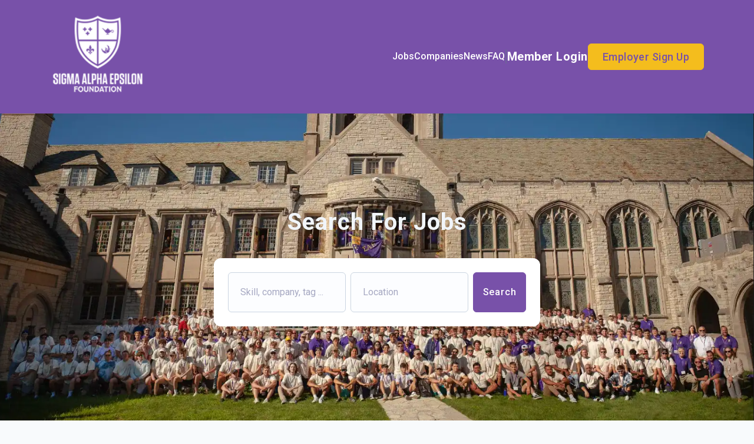

--- FILE ---
content_type: text/html; charset=UTF-8
request_url: https://saeconnect.com/
body_size: 46941
content:
<!DOCTYPE html>
<html lang="en">
<head>
    <!-- Required meta tags -->
    <meta charset="utf-8" />
    <title>SAEconnect</title>
<meta name="description" content="SAEconnect job board. Connecting the best jobs with top talent.">
<link rel="canonical" href="https://saeconnect.com">
<meta property="og:url" content="https://saeconnect.com">
<meta property="og:type" content="website">
<meta property="og:image" content="https://jboard-tenant.s3.us-west-1.amazonaws.com/social-media-ogs/hV4IRtcW6xdnofA2Eok9fzzn5dum5uZUPT9x9WGE.png">

<meta name="twitter:card" content="summary_large_image">
<meta name="twitter:image" content="https://jboard-tenant.s3.us-west-1.amazonaws.com/social-media-ogs/hV4IRtcW6xdnofA2Eok9fzzn5dum5uZUPT9x9WGE.png">
<script type="application/ld+json">{"@context":"https:\/\/schema.org","@type":"WebPage"}</script>
    <meta name="viewport" content="width=device-width, initial-scale=1, shrink-to-fit=no" />
            <link rel="icon" href="https://jboard-tenant.s3.us-west-1.amazonaws.com/favicons/4Tka1AD7gTZbgjIgtOSWXo8Oo8MbnzirHhBcRuKD.webp" />
    
            <link rel="alternate" type="application/rss+xml" title="Latest Jobs" href="/rss/jobs">
    
    
    <script>
    window.$jBoard = {"team":{"id":10084,"name":"SAEconnect","slug":"saeconnect","domain":"saeconnect.com"},"currentUser":null,"adminUserToken":null,"currentSessionID":null,"csrf_token":"XybhfKR5WfFWJNDSfSnTr2O2y8B4YBrK2IlPisqU","config":{"admin_url":"https:\/\/app.jboard.io","main_api_url":"https:\/\/app.jboard.io\/api","enable_api":true,"custom_tenant_api_url":"","do_not_proxy_apply_urls":false,"disable_recaptcha":0,"google_recaptcha_site_key":"6Le7CdQoAAAAAKiYR9pPPytJ7deUomntdJvTs6FD","tax_enabled":false,"tax_mode":"fixed_rate","tax_behavior":"exclusive"},"urls":{"post_a_job_url":"\/post-a-job","employer_account_jobs_page_url":"\/account\/jobs"},"language":{"name":"English","supported_by_mapbox_search":true,"code":"en","supported_by_stripe":true},"trans":{"validation.upload_size":"The uploaded file is too large, try to upload a file that is less than 8.00MB.","post_job.message.update.success":"The job has been successfully updated!","employer_account.products.message.canceled_successfully":"The subscription was canceled successfully.","employer_account.products.message.payment_method.updated":"The subscription\u0027s payment method was updated successfully.","employer_account.products.message.resumed_successfully":"The subscription was resumed successfully.","products.message.coupon.success":"Coupon applied successfully!","products.message.coupon.removed.success":"Coupon removed successfully!","general.error.upload_only_image":"You can upload only an image file.","alert_subscription.success.title":"Subscribed","forms.field.numeric_range.display.empty":"-","forms.field.numeric_range.display.from_only":"from :FROM_NUMBER","forms.field.numeric_range.display.to_only":"up to :TO_NUMBER","forms.field.numeric_range.display.from_to":"from :FROM_NUMBER to :TO_NUMBER","general.checkbox.yes":"YES","general.checkbox.no":"NO","job_apply.step.review.empty_value":"blank"},"payments":{"stripe":{"key":"pk_live_51IbFKlGCNuM1RmTAnB8naM9LYefEgIOlSHUv9Knst7kIhZunto6zuwi4ADgM1nJvo9jl0SNVep8Q94jmNGE7ckpn00rn1RQ9Cc","account_id":null}},"sessionStatus":null,"dangerSessionStatus":null,"currency":{"code":"usd","symbol":"$","full_name":"USD - US Dollar","zero_decimal":false,"stripe_supported":true,"template":":SYMBOL:AMOUNT"},"currency_default_template":":SYMBOL :AMOUNT","number_format":{"dec":2,"dec_point":".","thousands_sep":","}};
    window.$theme = {"colors":{"primary":"#7851A9FF","danger":"#B91C1CFF"},"input":{"placeholderColor":"#94A3B8FF"}};
    window.$theme.$styleGroupsCssObjectMap = {};
    window.$cssClassesToGenerate = {};
    window.$styleGroupsToGenerateCssObjects = {};
    window.$inBuilderMode = false;
    window.$actingVisitorIsBot = true;
    window.$jBoardEvents = [];
            window.$JBoardAPI = {};
    </script>

    <link rel="preconnect" href="https://fonts.googleapis.com">
    <link rel="preconnect" href="https://fonts.gstatic.com" crossorigin>
    <link rel="stylesheet" href="https://d2x33it9a58aqn.cloudfront.net/css/app.css?id=efa5399683d50f28e77bf912fb264008" crossorigin="anonymous"/>
            
    
            <link
    id="jb-font-default-for-texts"
    href="https://fonts.googleapis.com/css?family=Roboto:100,300,400,500,700,900&display=swap"
    rel="stylesheet"
    media="print"
    onload="this.media='all'"
/>
<link
    id="jb-font-default-for-headings"
    href="https://fonts.googleapis.com/css?family=Roboto:100,300,400,500,700,900&display=swap"
    rel="stylesheet"
    media="print"
    onload="this.media='all'"
/>


<style rel="stylesheet">
    :root {
        --primary: #7851A9FF;
        --jb-outline-color: #7851A9FF;
        --website-bg-color: #F8FAFCFF;
        --success: #10b981FF;
        --info: #0284C7FF;
        --warning: #FBBF24FF;
        --danger: #B91C1CFF;
        --jb-dashboard-info-color: #475569FF;
        --font-weight-default-for-headings: 400;
        --font-weight-default-for-texts: 400;
        --jb-validation-error-color: #B91C1CFF;
        --jb-form-placeholder-color: #94A3B8FF;
        --jb-base-font-size: 16px;
        --jb-forms-section-divider-color: #E2E8F0CF;
        }

    body,
    .jb-font-default-for-texts {
        font-family: Roboto, sans-serif, -apple-system, BlinkMacSystemFont, "Segoe UI", Roboto, "Helvetica Neue", Arial, "Noto Sans", sans-serif, "Apple Color Emoji", "Segoe UI Emoji", "Segoe UI Symbol", "Noto Color Emoji";
    }

    .jb-font-default-for-headings {
        font-family: Roboto, sans-serif, -apple-system, BlinkMacSystemFont, "Segoe UI", Roboto, "Helvetica Neue", Arial, "Noto Sans", sans-serif, "Apple Color Emoji", "Segoe UI Emoji", "Segoe UI Symbol", "Noto Color Emoji";
    }

</style>

    
    
    

    
            <style>
             .jb-color-ffffffff{ color: #FFFFFFFF !important;}  .jb-background-7851a9ff { background-color: #7851A9FF!important;}  .jb-border-top-color-7851A9FF { border-top-color: #7851A9FF!important;}  .jb-border-right-color-7851A9FF { border-right-color: #7851A9FF!important;}  .jb-border-bottom-color-7851A9FF { border-bottom-color: #7851A9FF!important;}  .jb-border-left-color-7851A9FF { border-left-color: #7851A9FF!important;}  .jb-color-7851a9ff{ color: #7851A9FF !important;}  .jb-background-ffffffff { background-color: #FFFFFFFF!important;}  .jb-background-b91c1cff { background-color: #B91C1CFF!important;}  .jb-border-top-color-B91C1CFF { border-top-color: #B91C1CFF!important;}  .jb-border-right-color-B91C1CFF { border-right-color: #B91C1CFF!important;}  .jb-border-bottom-color-B91C1CFF { border-bottom-color: #B91C1CFF!important;}  .jb-border-left-color-B91C1CFF { border-left-color: #B91C1CFF!important;}  .jb-color-0f172aff{ color: #0F172AFF !important;}  .jb-color-14532dff{ color: #14532DFF !important;}  .jb-background-dcfce7ff { background-color: #DCFCE7FF!important;}  .jb-border-top-color-DCFCE7FF { border-top-color: #DCFCE7FF!important;}  .jb-border-right-color-DCFCE7FF { border-right-color: #DCFCE7FF!important;}  .jb-border-bottom-color-DCFCE7FF { border-bottom-color: #DCFCE7FF!important;}  .jb-border-left-color-DCFCE7FF { border-left-color: #DCFCE7FF!important;}  .jb-color-075985ff{ color: #075985FF !important;}  .jb-background-e0f2feff { background-color: #E0F2FEFF!important;}  .jb-border-top-color-E0F2FEFF { border-top-color: #E0F2FEFF!important;}  .jb-border-right-color-E0F2FEFF { border-right-color: #E0F2FEFF!important;}  .jb-border-bottom-color-E0F2FEFF { border-bottom-color: #E0F2FEFF!important;}  .jb-border-left-color-E0F2FEFF { border-left-color: #E0F2FEFF!important;}  .jb-color-7c2d12ff{ color: #7c2d12FF !important;}  .jb-background-ffedd5ff { background-color: #FFEDD5FF!important;}  .jb-border-top-color-FFEDD5FF { border-top-color: #FFEDD5FF!important;}  .jb-border-right-color-FFEDD5FF { border-right-color: #FFEDD5FF!important;}  .jb-border-bottom-color-FFEDD5FF { border-bottom-color: #FFEDD5FF!important;}  .jb-border-left-color-FFEDD5FF { border-left-color: #FFEDD5FF!important;}  .jb-color-7f1d1dff{ color: #7F1D1DFF !important;}  .jb-background-fecacaff { background-color: #FECACAFF!important;}  .jb-border-top-color-FECACAFF { border-top-color: #FECACAFF!important;}  .jb-border-right-color-FECACAFF { border-right-color: #FECACAFF!important;}  .jb-border-bottom-color-FECACAFF { border-bottom-color: #FECACAFF!important;}  .jb-border-left-color-FECACAFF { border-left-color: #FECACAFF!important;}  .jb-color-334155{ color: #334155 !important;}  .jb-border-top-color-CBD5E1FF { border-top-color: #CBD5E1FF!important;}  .jb-border-right-color-CBD5E1FF { border-right-color: #CBD5E1FF!important;}  .jb-border-bottom-color-CBD5E1FF { border-bottom-color: #CBD5E1FF!important;}  .jb-border-left-color-CBD5E1FF { border-left-color: #CBD5E1FF!important;}  .jb-background-f1f5f9ff { background-color: #F1F5F9FF!important;}  .jb-color-94a3b8ff{ color: #94A3B8FF !important;}  .jb-border-top-color-E2E8F0FF { border-top-color: #E2E8F0FF!important;}  .jb-border-right-color-E2E8F0FF { border-right-color: #E2E8F0FF!important;}  .jb-border-bottom-color-E2E8F0FF { border-bottom-color: #E2E8F0FF!important;}  .jb-border-left-color-E2E8F0FF { border-left-color: #E2E8F0FF!important;}  .jb-background-fcfdffff { background-color: #FCFDFFFF!important;}  .jb-color-e2e8f0ff{ color: #E2E8F0FF !important;}  .jb-color-475569ff{ color: #475569FF !important;}  .jb-color-64748bff{ color: #64748BFF !important;}  .jb-border-top-color-E2E8F0CF { border-top-color: #E2E8F0CF!important;}  .jb-border-bottom-color-E2E8F0CF { border-bottom-color: #E2E8F0CF!important;}  .jb-background-cbd5e1ff { background-color: #CBD5E1FF!important;}  .jb-color-64748bff{ color: #64748bFF !important;}  .jb-placeholder-color-94a3b8ff{
        &::-webkit-input-placeholder { /* WebKit browsers */
         color: #94A3B8FF !important;
        }
        &::-moz-placeholder { /* Mozilla Firefox 4 to 18 */
          color: #94A3B8FF !important;
          opacity: 1; /* Required to make placeholder visible in Firefox */
        }
        &::-moz-placeholder { /* Mozilla Firefox 19+ */
         color: #94A3B8FF !important;
          opacity: 1; /* Required to make placeholder visible in Firefox */
        }
        &:-ms-input-placeholder { /* Internet Explorer 10-11 */
          color: #94A3B8FF !important;
        }
        &::-ms-input-placeholder { /* Microsoft Edge */
          color: #94A3B8FF !important;
        }
        &::placeholder { /* Standard */
         color: #94A3B8FF !important;
        }
      }  .jb-active-color-7851a9ff{ color: #7851A9FF !important;}  .jb-background-e2e8f0ff { background-color: #E2E8F0FF!important;}  .jb-color-b91c1cff{ color: #B91C1CFF !important;}  .jb-color-f8fafcff{ color: #F8FAFCFF !important;}  .jb-color-10b981ff{ color: #10b981FF !important;}  .jb-color-0284c7ff{ color: #0284C7FF !important;}  .jb-color-fbbf24ff{ color: #FBBF24FF !important;}  .jb-color-ffffff{ color: #FFFFFF !important;}  .jb-background-000000 { background-color: #000000!important;}
        </style>
    </head>
<body id="i-body-home" class="">
    

    <header>
    <style>
    :root {
        --jb-sub-menu-card-border-color: #E2E8F0FF
    }
</style>

 <div
    id="jb-section-169941"
    data-id="169941"
    data-order=""
    class=" "
>
    <style>
                        #jb-section-169941 .jb-color-ffffffff{ color: #FFFFFFFF !important;} #jb-section-169941 .jb-color-64748bff{ color: #64748BFF !important;} #jb-section-169941 .jb-color-334155ff{ color: #334155FF !important;} #jb-section-169941 .jb-background-ffffffff { background-color: #FFFFFFFF!important;} #jb-section-169941 .jb-color-7851a9ff{ color: #7851A9FF !important;} #jb-section-169941 .jb-background-f4bd1dff { background-color: #f4bd1dFF!important;} #jb-section-169941 .jb-border-top-color-E9AF28FF { border-top-color: #E9AF28FF!important;} #jb-section-169941 .jb-border-right-color-E9AF28FF { border-right-color: #E9AF28FF!important;} #jb-section-169941 .jb-border-bottom-color-E9AF28FF { border-bottom-color: #E9AF28FF!important;} #jb-section-169941 .jb-border-left-color-E9AF28FF { border-left-color: #E9AF28FF!important;} #jb-section-169941 .jb-border-top-color-f4bd1dFF { border-top-color: #f4bd1dFF!important;} #jb-section-169941 .jb-border-right-color-f4bd1dFF { border-right-color: #f4bd1dFF!important;} #jb-section-169941 .jb-border-bottom-color-f4bd1dFF { border-bottom-color: #f4bd1dFF!important;} #jb-section-169941 .jb-border-left-color-f4bd1dFF { border-left-color: #f4bd1dFF!important;} #jb-section-169941 .jb-border-bottom-color-E2E8F0CF { border-bottom-color: #E2E8F0CF!important;} #jb-section-169941 .jb-background-7851a9ff { background-color: #7851A9FF!important;} #jb-section-169941 .jb-border-bottom-color-7851A9FF { border-bottom-color: #7851A9FF!important;}
    </style>

    <div
        class="jb-section jb-pt-none jb-pb-none jb-background-7851a9ff jb-border-bottom-sm jb-border-bottom-solid jb-border-bottom-color-7851A9FF fixed-top"
            >
        <nav class="navbar navbar-expand-lg" id="header1-navbar">
        <div class="container">
            <div class="theme-header">
                <!-- Brand and toggle get grouped for better mobile display -->
                                    <div class="navbar-header">
                        <a href="/"
                           class="jb-navbar-brand d-flex align-items-center jb-h-48 jb-pt-xs jb-pb-sm">
                            <img class="jb-navbar-brand-img" src="https://d3535lqr6sqxto.cloudfront.net/logos/8qAt8gsIaRl12r9WBBNo0Z7QTnMylueJN5KVjkYe.png"
                                 alt="SAEconnect" width="210" height="52"/>
                        </a>
                    </div>
                                <button class="navbar-toggler jb-color-334155ff jb-icon-size-6xl" type="button"
                        data-toggle="collapse" data-target="#header1-main-navbar" aria-controls="header1-main-navbar"
                        aria-expanded="false" aria-label="Toggle navigation">
                     <svg class="" fill="currentColor" version="1.1" id="Layer_1" xmlns="http://www.w3.org/2000/svg"
     xmlns:xlink="http://www.w3.org/1999/xlink" width="64px" height="64px" viewBox="0 0 100.00 100.00"
     enable-background="new 0 0 100 100" xml:space="preserve" stroke="#000000" stroke-width="0.001"
     transform="rotate(0)matrix(1, 0, 0, 1, 0, 0)">
        <g id="SVGRepo_bgCarrier" stroke-width="0" transform="translate(23,23), scale(0.54)"/>
        <g id="SVGRepo_tracerCarrier" stroke-linecap="round" stroke-linejoin="round" stroke="#CCCCCC" stroke-width="0.4"/>
        <g id="SVGRepo_iconCarrier"> <g> <path d="M70,33.5H32c-1.104,0-2,0.896-2,2s0.896,2,2,2h38c1.104,0,2-0.896,2-2S71.104,33.5,70,33.5z"/> <path d="M70,48.5H32c-1.104,0-2,0.896-2,2s0.896,2,2,2h38c1.104,0,2-0.896,2-2S71.104,48.5,70,48.5z"/> <path d="M70,63.5H32c-1.104,0-2,0.896-2,2s0.896,2,2,2h38c1.104,0,2-0.896,2-2S71.104,63.5,70,63.5z"/> <path d="M87.5,26.5c0-5.523-4.478-10-10-10h-55c-5.523,0-10,4.477-10,10v47c0,5.522,4.477,10,10,10h55c5.522,0,10-4.478,10-10V26.5 z M83.5,73.5c0,3.313-2.687,6-6,6h-55c-3.313,0-6-2.687-6-6v-47c0-3.313,2.687-6,6-6h55c3.313,0,6,2.687,6,6V73.5z"/> </g> </g>
    </svg>


 
                </button>
                <div class="collapse navbar-collapse" id="header1-main-navbar">
                    <ul class="navbar-nav mr-auto w-100 justify-content-end desktop-menu jb-gap-10xl">
                                                                                                                        <li>
                                        <a
                                            class="jb-color-ffffffff jb-text-size-base jb-font-default-for-texts jb-font-weight-medium jb-line-height-normal jb-letter-spacing-normal"
                                            href="/jobs"
                                                                                    >Jobs</a>
                                    </li>
                                                                                                                                                                                    <li>
                                        <a
                                            class="jb-color-ffffffff jb-text-size-base jb-font-default-for-texts jb-font-weight-medium jb-line-height-normal jb-letter-spacing-normal"
                                            href="/companies"
                                                                                    >Companies</a>
                                    </li>
                                                                                                                                                                                                                                        <li>
                                        <a
                                            class="jb-color-ffffffff jb-text-size-base jb-font-default-for-texts jb-font-weight-medium jb-line-height-normal jb-letter-spacing-normal"
                                            href="/blog"
                                                                                    >News</a>
                                    </li>
                                                                                                                                                                                    <li>
                                        <a
                                            class="jb-color-ffffffff jb-text-size-base jb-font-default-for-texts jb-font-weight-medium jb-line-height-normal jb-letter-spacing-normal"
                                            href="/FAQ"
                                                                                    >FAQ</a>
                                    </li>
                                                                                    
                                                    <li>
                                 <svg class="vertical-divider jb-color-64748bff jb-icon-size-2xl" xmlns="http://www.w3.org/2000/svg" viewBox="0 0 2 24" width="1" height="24" fill="currentColor">
        <path d="M1 0v24" stroke="currentColor" stroke-width="1"/>
    </svg>


 
                            </li>
                        
                                                    <li id="account-management-menu">
                                                                                                            <a class="jb-color-ffffffff jb-text-size-xl jb-font-default-for-texts jb-font-weight-bold jb-line-height-normal jb-letter-spacing-wide jb-rounded-md jb-pl-none jb-pr-none jb-pt-none jb-pb-none jb-btn-underline-on-hover"
                                           href="/login">Member Login</a>
                                                                                                </li>
                        
                                                                            <li>
                                <a href="/registration/employer"
                                   class="jb-color-7851a9ff jb-text-size-lg jb-font-default-for-texts jb-font-weight-medium jb-line-height-normal jb-letter-spacing-wide jb-background-f4bd1dff jb-rounded-md jb-border-top-sm jb-border-top-solid jb-border-top-color-f4bd1dFF jb-border-right-sm jb-border-right-solid jb-border-right-color-f4bd1dFF jb-border-bottom-sm jb-border-bottom-solid jb-border-bottom-color-f4bd1dFF jb-border-left-sm jb-border-left-solid jb-border-left-color-f4bd1dFF jb-pl-lg jb-pr-lg jb-pt-4xs jb-pb-4xs jb-btn-no-underline-on-hover">Employer Sign Up</a>
                            </li>
                                            </ul>
                    <ul class="navbar-nav mr-auto justify-content-end mobile-menu jb-background-ffffffff">
                                                                                                                         <li class="jb-pl-2xl jb-pr-2xl jb-pt-md jb-pb-md jb-border-bottom-sm jb-border-bottom-solid jb-border-bottom-color-E2E8F0CF" ><a class="jb-color-ffffffff jb-text-size-base jb-font-default-for-texts jb-font-weight-medium jb-line-height-normal jb-letter-spacing-normal"
                                           href="/jobs"
                                           >Jobs</a></li>
 
                                                                                                                                                                                     <li class="jb-pl-2xl jb-pr-2xl jb-pt-md jb-pb-md jb-border-bottom-sm jb-border-bottom-solid jb-border-bottom-color-E2E8F0CF" ><a class="jb-color-ffffffff jb-text-size-base jb-font-default-for-texts jb-font-weight-medium jb-line-height-normal jb-letter-spacing-normal"
                                           href="/companies"
                                           >Companies</a></li>
 
                                                                                                                                                                                                                                         <li class="jb-pl-2xl jb-pr-2xl jb-pt-md jb-pb-md jb-border-bottom-sm jb-border-bottom-solid jb-border-bottom-color-E2E8F0CF" ><a class="jb-color-ffffffff jb-text-size-base jb-font-default-for-texts jb-font-weight-medium jb-line-height-normal jb-letter-spacing-normal"
                                           href="/blog"
                                           >News</a></li>
 
                                                                                                                                                                                     <li class="jb-pl-2xl jb-pr-2xl jb-pt-md jb-pb-md jb-border-bottom-sm jb-border-bottom-solid jb-border-bottom-color-E2E8F0CF" ><a class="jb-color-ffffffff jb-text-size-base jb-font-default-for-texts jb-font-weight-medium jb-line-height-normal jb-letter-spacing-normal"
                                           href="/FAQ"
                                           >FAQ</a></li>
 
                                                                                    
                                                     <li class="jb-pl-2xl jb-pr-2xl jb-pt-md jb-pb-md jb-border-bottom-sm jb-border-bottom-solid jb-border-bottom-color-E2E8F0CF"  id="account-management-menu" ><a class=" jb-color-ffffffff jb-text-size-xl jb-font-default-for-texts jb-font-weight-bold jb-line-height-normal jb-letter-spacing-wide jb-rounded-md jb-pl-none jb-pr-none jb-pt-none jb-pb-none jb-btn-underline-on-hover"
                                       href="/login">Member Login</a></li>
 
                        
                        
                                                     <li class="jb-pl-2xl jb-pr-2xl jb-pt-md jb-pb-md jb-border-bottom-sm jb-border-bottom-solid jb-border-bottom-color-E2E8F0CF" ><a href="/registration/employer"
                                   class="m-0 text-center jb-color-7851a9ff jb-text-size-lg jb-font-default-for-texts jb-font-weight-medium jb-line-height-normal jb-letter-spacing-wide jb-background-f4bd1dff jb-rounded-md jb-border-top-sm jb-border-top-solid jb-border-top-color-f4bd1dFF jb-border-right-sm jb-border-right-solid jb-border-right-color-f4bd1dFF jb-border-bottom-sm jb-border-bottom-solid jb-border-bottom-color-f4bd1dFF jb-border-left-sm jb-border-left-solid jb-border-left-color-f4bd1dFF jb-pl-lg jb-pr-lg jb-pt-4xs jb-pb-4xs jb-btn-no-underline-on-hover">Employer Sign Up</a></li>
 
                                            </ul>
                </div>
            </div>
        </div>
    </nav>

            </div>
</div>
 

    <script>
        const navbar = document.getElementById('header1-navbar');

        if (navbar) {
            const navbarSection = navbar.closest('.jb-section');

            if (navbarSection) {
                let navbarSectionHeight = navbarSection.offsetHeight;

                if (navbarSectionHeight) {
                    document.querySelector('header').style.height = `${navbarSectionHeight}px`;
                }
            }
        }
    </script>

</header>

     <div
    class="modal  fade  "
    tabindex="-1"
    role="dialog"
         id="info-modal" >
    <div class="modal-dialog " role="document">
        <div class="modal-content ">
            <div class="overflow-hidden jb-rounded-top-left-xl jb-rounded-top-right-xl jb-border-top-sm jb-border-top-solid jb-border-top-color-E2E8F0FF jb-border-right-sm jb-border-right-solid jb-border-right-color-E2E8F0FF jb-border-left-sm jb-border-left-solid jb-border-left-color-E2E8F0FF">
    <div class="
        modal-header align-items-center jb-pl-md jb-pr-md jb-pt-md jb-pb-md jb-border-bottom-sm jb-border-bottom-solid jb-border-bottom-color-E2E8F0CF jb-background-ffffffff
                    ">
        <h5 class="modal-title jb-color-475569ff jb-text-size-lg jb-font-default-for-headings jb-font-weight-normal jb-line-height-normal jb-letter-spacing-normal">Info</h5>

                    <button type="button" class="close jb-color-475569ff jb-icon-size-base" data-dismiss="modal" aria-label="Close">
                 <svg xmlns="http://www.w3.org/2000/svg" x="0px" y="0px" width="14" height="14" viewBox="0 0 24 24" fill="currentColor">
        <path d="M 4.7070312 3.2929688 L 3.2929688 4.7070312 L 10.585938 12 L 3.2929688 19.292969 L 4.7070312 20.707031 L 12 13.414062 L 19.292969 20.707031 L 20.707031 19.292969 L 13.414062 12 L 20.707031 4.7070312 L 19.292969 3.2929688 L 12 10.585938 L 4.7070312 3.2929688 z"></path>
    </svg>


 
            </button>
            </div>
</div>
 

             <div class="jb-border-right-sm jb-border-right-solid jb-border-right-color-E2E8F0FF jb-border-left-sm jb-border-left-solid jb-border-left-color-E2E8F0FF">
    <div class="modal-body jb-pl-md jb-pr-md jb-pt-3xl jb-pb-3xl jb-background-ffffffff text-center  jb-color-0f172aff jb-text-size-lg jb-font-default-for-texts jb-font-weight-normal jb-line-height-normal jb-letter-spacing-normal jb-pt-none jb-pb-none">
        
    </div>
</div>
 

         <div class="overflow-hidden jb-rounded-bottom-left-xl jb-rounded-bottom-right-xl jb-border-right-sm jb-border-right-solid jb-border-right-color-E2E8F0FF jb-border-bottom-sm jb-border-bottom-solid jb-border-bottom-color-E2E8F0FF jb-border-left-sm jb-border-left-solid jb-border-left-color-E2E8F0FF">
    <div class="
        modal-footer jb-modal-footer jb-pl-md jb-pr-md jb-pt-xs jb-pb-xs jb-border-top-sm jb-border-top-solid jb-border-top-color-E2E8F0CF jb-background-ffffffff
                    ">
        <button class="btn jb-btn m-0  jb-pl-none jb-pr-none jb-text-size-base jb-font-default-for-texts jb-font-weight-medium jb-line-height-normal jb-letter-spacing-wide jb-rounded-md jb-pt-4xs jb-pb-4xs jb-color-0f172aff"
                                                                                 data-dismiss="modal"                               
>
Close
</button>
    </div>
</div>
        </div>
    </div>
</div>
 
 

    <main id="page-home" pageId="98226">
        <div
    id="jb-section-169942"
    data-id="169942"
    data-order="0"
    class=" jb-section-sortable"
>
    <style>
                            #jb-section-169942 {
                                    --jb-form-placeholder-color: #94A3B8FF;
                            }
                #jb-section-169942 .jb-color-f1f5f9ff{ color: #F1F5F9FF !important;} #jb-section-169942 .jb-color-e2e8f0ff{ color: #E2E8F0FF !important;} #jb-section-169942 .jb-color-0f172aff{ color: #0F172AFF !important;} #jb-section-169942 .jb-placeholder-color-94a3b8ff{
        &::-webkit-input-placeholder { /* WebKit browsers */
         color: #94A3B8FF !important;
        }
        &::-moz-placeholder { /* Mozilla Firefox 4 to 18 */
          color: #94A3B8FF !important;
          opacity: 1; /* Required to make placeholder visible in Firefox */
        }
        &::-moz-placeholder { /* Mozilla Firefox 19+ */
         color: #94A3B8FF !important;
          opacity: 1; /* Required to make placeholder visible in Firefox */
        }
        &:-ms-input-placeholder { /* Internet Explorer 10-11 */
          color: #94A3B8FF !important;
        }
        &::-ms-input-placeholder { /* Microsoft Edge */
          color: #94A3B8FF !important;
        }
        &::placeholder { /* Standard */
         color: #94A3B8FF !important;
        }
      } #jb-section-169942 .jb-background-fcfdffff { background-color: #FCFDFFFF!important;} #jb-section-169942 .jb-border-top-color-CBD5E1FF { border-top-color: #CBD5E1FF!important;} #jb-section-169942 .jb-border-right-color-CBD5E1FF { border-right-color: #CBD5E1FF!important;} #jb-section-169942 .jb-border-bottom-color-CBD5E1FF { border-bottom-color: #CBD5E1FF!important;} #jb-section-169942 .jb-border-left-color-CBD5E1FF { border-left-color: #CBD5E1FF!important;} #jb-section-169942 .jb-color-64748bff{ color: #64748bFF !important;} #jb-section-169942 .jb-color-ffffffff{ color: #FFFFFFFF !important;} #jb-section-169942 .jb-background-14b8a6ff { background-color: #14B8A6FF!important;} #jb-section-169942 .jb-background-7851a9ff { background-color: #7851A9FF!important;} #jb-section-169942 .jb-border-top-color-7851A9FF { border-top-color: #7851A9FF!important;} #jb-section-169942 .jb-border-right-color-7851A9FF { border-right-color: #7851A9FF!important;} #jb-section-169942 .jb-border-bottom-color-7851A9FF { border-bottom-color: #7851A9FF!important;} #jb-section-169942 .jb-border-left-color-7851A9FF { border-left-color: #7851A9FF!important;} #jb-section-169942 .jb-background-ffffffff { background-color: #FFFFFFFF!important;} #jb-section-169942 .jb-color-f8fafcff{ color: #F8FAFCFF !important;} #jb-section-169942 .jb-background-image-1 { background-image: url(https://d3535lqr6sqxto.cloudfront.net/covers/zZRU2svnn2ZLHagyzXMBG1zgdXqzQquU4Ix5IGag.png); }
    </style>

    <div
        class="jb-section jb-pt-15xl jb-pb-15xl jb-background-image-1 hero-area"
            >
        <div class="container">
        <div class="position-relative text-center ">

             <h1 class="jb-color-f1f5f9ff jb-text-size-7xl jb-font-default-for-texts jb-font-weight-bold jb-line-height-tight jb-letter-spacing-wide jb-pb-3xl head-title" >Search For Jobs</h1>
 

              

                            <div
                    class="contents jb-form job-search-form jb-pl-lg jb-pr-lg jb-pt-lg jb-pb-lg jb-rounded-xl jb-background-ffffffff">
                    <form action="/jobs" class="d-flex flex-column flex-lg-row">
                        <div class="d-flex flex-column flex-lg-row flex-wrap mb-lg-0">
                                                            <div class="pr-0 pr-lg-2 w-md-100 jb-w-52">
                                     <div class="form-group m-lg-0 ">
    <input
    type="text"
    class="form-control jb-color-0f172aff jb-placeholder-color-94a3b8ff jb-text-size-base jb-font-default-for-texts jb-font-weight-normal jb-line-height-relaxed jb-letter-spacing-normal jb-rounded-md jb-background-fcfdffff jb-border-top-sm jb-border-top-solid jb-border-top-color-CBD5E1FF jb-border-right-sm jb-border-right-solid jb-border-right-color-CBD5E1FF jb-border-bottom-sm jb-border-bottom-solid jb-border-bottom-color-CBD5E1FF jb-border-left-sm jb-border-left-solid jb-border-left-color-CBD5E1FF jb-pl-md jb-pr-md jb-pt-md jb-pb-md jb-form-control "
        name="q"    placeholder="Skill, company, tag ..."     value=""
                    
/>
</div>
 
                                </div>
                                                                                                                                                <div class="pr-0 pr-lg-2 w-md-100 jb-w-52">
                                     <div class="form-group mb-lg-0 ">
    <div class="jb-location-container">
    <input
        class="form-control form-control-location jb-location jb-color-0f172aff jb-placeholder-color-94a3b8ff jb-text-size-base jb-font-default-for-texts jb-font-weight-normal jb-line-height-relaxed jb-letter-spacing-normal jb-rounded-md jb-background-fcfdffff jb-border-top-sm jb-border-top-solid jb-border-top-color-CBD5E1FF jb-border-right-sm jb-border-right-solid jb-border-right-color-CBD5E1FF jb-border-bottom-sm jb-border-bottom-solid jb-border-bottom-color-CBD5E1FF jb-border-left-sm jb-border-left-solid jb-border-left-color-CBD5E1FF jb-pl-md jb-pr-md jb-pt-md jb-pb-md jb-form-control "
        type="text"
        placeholder="Location"                 name="location"
        value=""
        data-filled-location=""
            />

    <input
        class="jb-location-id"
        type="hidden"
                name="location_id"
        value=""
    />
</div>
</div>
 
                                </div>
                                                    </div>
                        <div>
                            <button
                                type="submit"
                                class="btn jb-btn w-100 jb-color-ffffffff jb-text-size-base jb-font-default-for-texts jb-font-weight-medium jb-line-height- jb-letter-spacing-wider jb-background-7851a9ff jb-rounded-md jb-border-top-sm jb-border-top-solid jb-border-top-color-7851A9FF jb-border-right-sm jb-border-right-solid jb-border-right-color-7851A9FF jb-border-bottom-sm jb-border-bottom-solid jb-border-bottom-color-7851A9FF jb-border-left-sm jb-border-left-solid jb-border-left-color-7851A9FF jb-pl-sm jb-pr-sm jb-btn-no-underline-on-hover jb-line-height-relaxed jb-pt-md jb-pb-md"
                            >
                                Search
                            </button>
                        </div>
                    </form>
                </div>
                                </div>
    </div>

            </div>
</div>
 
<div
    id="jb-section-169944"
    data-id="169944"
    data-order="-2"
    class=" jb-section-sortable"
>
    <style>
                        #jb-section-169944 .jb-color-0f172aff{ color: #0F172AFF !important;} #jb-section-169944 .jb-color-475569ff{ color: #475569FF !important;} #jb-section-169944 .jb-border-top-color-E2E8F0FF { border-top-color: #E2E8F0FF!important;} #jb-section-169944 .jb-border-right-color-E2E8F0FF { border-right-color: #E2E8F0FF!important;} #jb-section-169944 .jb-border-bottom-color-E2E8F0FF { border-bottom-color: #E2E8F0FF!important;} #jb-section-169944 .jb-border-left-color-E2E8F0FF { border-left-color: #E2E8F0FF!important;} #jb-section-169944 .jb-background-ffffffff { background-color: #FFFFFFFF!important;} #jb-section-169944 .jb-color-64748bff{ color: #64748BFF !important;} #jb-section-169944 .jb-background-f1f5f9ff { background-color: #F1F5F9FF!important;} #jb-section-169944 .jb-color-334155ff--hover:hover{ color: #334155FF !important;} #jb-section-169944 .jb-background-e2e8f0--hover:hover { background-color: #e2e8f0!important;} #jb-section-169944 .jb-color-334155ff{ color: #334155FF !important;}
    </style>

    <div
        class="jb-section jb-pt-lg jb-pb-lg"
            >
        <div class="container jb-carousel-container">
         <h2 class="jb-color-0f172aff jb-text-size-2xl jb-font-default-for-headings jb-font-weight-default-for-headings jb-line-height-normal jb-letter-spacing-wide jb-pb-4xs jb-text-left head-title m-0" >Featured Companies</h2>
 

        <div class="position-relative carousel-container ">
            <div class="owl-carousel owl-carousel-169944 d-flex justify-content-center"
                 data-items-count="5" data-section-id="169944">
                                                    <div
                        class="jb-carousel-item-container  "
                        style="margin-right: 15px; padding: 0 1px; width: calc(20% - 11.25px)"
                    >
                        <a href="/companies/fortune-brands-4626440"
                           class=" jb-carousel-item d-flex flex-column justify-content-center align-items-center text-center jb-pt-lg jb-pb-md jb-pl-xs jb-pr-xs jb-rounded-2xl jb-border-top-sm jb-border-top-solid jb-border-top-color-E2E8F0FF jb-border-right-sm jb-border-right-solid jb-border-right-color-E2E8F0FF jb-border-bottom-sm jb-border-bottom-solid jb-border-bottom-color-E2E8F0FF jb-border-left-sm jb-border-left-solid jb-border-left-color-E2E8F0FF jb-background-ffffffff"
                        >

                                                                                            <div
                                    class="">
                                    <img
                                        class="widget-employer__list-img jb-h-14"
                                        src="https://d3535lqr6sqxto.cloudfront.net/employers/zLlAT5Kde02BCs971hm6UEjXL2tqghXCzbnlRp97.png"
                                        alt="Fortune Brands image"
                                                                            />
                                </div>
                            
                            <div class="w-100">
                                 <h3 class="jb-color-0f172aff jb-text-size-lg jb-font-default-for-headings jb-font-weight-normal jb-line-height-normal jb-letter-spacing-normal jb-pt-2xs m-0 widget-employer__list-title" >Fortune Brands</h3>
 

                                                            </div>
                        </a>
                    </div>
                                    <div
                        class="jb-carousel-item-container  "
                        style="margin-right: 15px; padding: 0 1px; width: calc(20% - 11.25px)"
                    >
                        <a href="/companies/rategame-5897837"
                           class=" jb-carousel-item d-flex flex-column justify-content-center align-items-center text-center jb-pt-lg jb-pb-md jb-pl-xs jb-pr-xs jb-rounded-2xl jb-border-top-sm jb-border-top-solid jb-border-top-color-E2E8F0FF jb-border-right-sm jb-border-right-solid jb-border-right-color-E2E8F0FF jb-border-bottom-sm jb-border-bottom-solid jb-border-bottom-color-E2E8F0FF jb-border-left-sm jb-border-left-solid jb-border-left-color-E2E8F0FF jb-background-ffffffff"
                        >

                                                                                            <div
                                    class="">
                                    <img
                                        class="widget-employer__list-img jb-h-14"
                                        src="https://d3535lqr6sqxto.cloudfront.net/employers/9I312dABNQtaChE54MgI2Zz4Bf42DQU3G4LW1969.png"
                                        alt="RateGame image"
                                                                            />
                                </div>
                            
                            <div class="w-100">
                                 <h3 class="jb-color-0f172aff jb-text-size-lg jb-font-default-for-headings jb-font-weight-normal jb-line-height-normal jb-letter-spacing-normal jb-pt-2xs m-0 widget-employer__list-title" >RateGame</h3>
 

                                                            </div>
                        </a>
                    </div>
                                    <div
                        class="jb-carousel-item-container  "
                        style="margin-right: 15px; padding: 0 1px; width: calc(20% - 11.25px)"
                    >
                        <a href="/companies/networks-connect-professional-staffing-4462284"
                           class=" jb-carousel-item d-flex flex-column justify-content-center align-items-center text-center jb-pt-lg jb-pb-md jb-pl-xs jb-pr-xs jb-rounded-2xl jb-border-top-sm jb-border-top-solid jb-border-top-color-E2E8F0FF jb-border-right-sm jb-border-right-solid jb-border-right-color-E2E8F0FF jb-border-bottom-sm jb-border-bottom-solid jb-border-bottom-color-E2E8F0FF jb-border-left-sm jb-border-left-solid jb-border-left-color-E2E8F0FF jb-background-ffffffff"
                        >

                                                                                            <div
                                    class="">
                                    <img
                                        class="widget-employer__list-img jb-h-14"
                                        src="https://d3535lqr6sqxto.cloudfront.net/employers/aVqjZnGMnCULdKHhdEXuAGH4O4QSbhhxSN4cghUp.png"
                                        alt="Networks Connect Professional Staffing image"
                                                                            />
                                </div>
                            
                            <div class="w-100">
                                 <h3 class="jb-color-0f172aff jb-text-size-lg jb-font-default-for-headings jb-font-weight-normal jb-line-height-normal jb-letter-spacing-normal jb-pt-2xs m-0 widget-employer__list-title" >Networks Connect Professional Staffing</h3>
 

                                                            </div>
                        </a>
                    </div>
                                    <div
                        class="jb-carousel-item-container  "
                        style="margin-right: 15px; padding: 0 1px; width: calc(20% - 11.25px)"
                    >
                        <a href="/companies/sae-financial-housing-corporation-4433950"
                           class=" jb-carousel-item d-flex flex-column justify-content-center align-items-center text-center jb-pt-lg jb-pb-md jb-pl-xs jb-pr-xs jb-rounded-2xl jb-border-top-sm jb-border-top-solid jb-border-top-color-E2E8F0FF jb-border-right-sm jb-border-right-solid jb-border-right-color-E2E8F0FF jb-border-bottom-sm jb-border-bottom-solid jb-border-bottom-color-E2E8F0FF jb-border-left-sm jb-border-left-solid jb-border-left-color-E2E8F0FF jb-background-ffffffff"
                        >

                                                                                            <div
                                    class="">
                                    <img
                                        class="widget-employer__list-img jb-h-14"
                                        src="https://d3535lqr6sqxto.cloudfront.net/employers/Oc182WtL6f5j5n0uWTAr47UH7gUlhuDBDApOXRPA.png"
                                        alt="SAE Financial &amp; Housing Corporation image"
                                                                            />
                                </div>
                            
                            <div class="w-100">
                                 <h3 class="jb-color-0f172aff jb-text-size-lg jb-font-default-for-headings jb-font-weight-normal jb-line-height-normal jb-letter-spacing-normal jb-pt-2xs m-0 widget-employer__list-title" >SAE Financial &amp; Housing Corporation</h3>
 

                                                            </div>
                        </a>
                    </div>
                                    <div
                        class="jb-carousel-item-container  "
                        style=" padding: 0 1px; width: calc(20% - 11.25px)"
                    >
                        <a href="/companies/sigma-alpha-epsilon-4439064"
                           class=" jb-carousel-item d-flex flex-column justify-content-center align-items-center text-center jb-pt-lg jb-pb-md jb-pl-xs jb-pr-xs jb-rounded-2xl jb-border-top-sm jb-border-top-solid jb-border-top-color-E2E8F0FF jb-border-right-sm jb-border-right-solid jb-border-right-color-E2E8F0FF jb-border-bottom-sm jb-border-bottom-solid jb-border-bottom-color-E2E8F0FF jb-border-left-sm jb-border-left-solid jb-border-left-color-E2E8F0FF jb-background-ffffffff"
                        >

                                                                                            <div
                                    class="">
                                    <img
                                        class="widget-employer__list-img jb-h-14"
                                        src="https://d3535lqr6sqxto.cloudfront.net/employers/xY5UDCDSxMUMp43CPX8RjNyIKrVOHAaL3WByjb1p.png"
                                        alt="Sigma Alpha Epsilon image"
                                                                            />
                                </div>
                            
                            <div class="w-100">
                                 <h3 class="jb-color-0f172aff jb-text-size-lg jb-font-default-for-headings jb-font-weight-normal jb-line-height-normal jb-letter-spacing-normal jb-pt-2xs m-0 widget-employer__list-title" >Sigma Alpha Epsilon</h3>
 

                                                            </div>
                        </a>
                    </div>
                                    <div
                        class="jb-carousel-item-container   d-none "
                        style=" padding: 0 1px; width: calc(20% - 11.25px)"
                    >
                        <a href="/companies/sae-foundation-4626437"
                           class=" jb-carousel-item d-flex flex-column justify-content-center align-items-center text-center jb-pt-lg jb-pb-md jb-pl-xs jb-pr-xs jb-rounded-2xl jb-border-top-sm jb-border-top-solid jb-border-top-color-E2E8F0FF jb-border-right-sm jb-border-right-solid jb-border-right-color-E2E8F0FF jb-border-bottom-sm jb-border-bottom-solid jb-border-bottom-color-E2E8F0FF jb-border-left-sm jb-border-left-solid jb-border-left-color-E2E8F0FF jb-background-ffffffff"
                        >

                                                                                            <div
                                    class="">
                                    <img
                                        class="widget-employer__list-img jb-h-14"
                                        src="https://d3535lqr6sqxto.cloudfront.net/employers/QQoWt3xiiIONOD3LljeKgYZfs1LZFcIFnxzgWxTP.png"
                                        alt="SAE Foundation image"
                                         loading="lazy"                                     />
                                </div>
                            
                            <div class="w-100">
                                 <h3 class="jb-color-0f172aff jb-text-size-lg jb-font-default-for-headings jb-font-weight-normal jb-line-height-normal jb-letter-spacing-normal jb-pt-2xs m-0 widget-employer__list-title" >SAE Foundation</h3>
 

                                                            </div>
                        </a>
                    </div>
                                    <div
                        class="jb-carousel-item-container   d-none "
                        style=" padding: 0 1px; width: calc(20% - 11.25px)"
                    >
                        <a href="/companies/party-pics-4439063"
                           class=" jb-carousel-item d-flex flex-column justify-content-center align-items-center text-center jb-pt-lg jb-pb-md jb-pl-xs jb-pr-xs jb-rounded-2xl jb-border-top-sm jb-border-top-solid jb-border-top-color-E2E8F0FF jb-border-right-sm jb-border-right-solid jb-border-right-color-E2E8F0FF jb-border-bottom-sm jb-border-bottom-solid jb-border-bottom-color-E2E8F0FF jb-border-left-sm jb-border-left-solid jb-border-left-color-E2E8F0FF jb-background-ffffffff"
                        >

                                                                                            <div
                                    class="">
                                    <img
                                        class="widget-employer__list-img jb-h-14"
                                        src="https://d3535lqr6sqxto.cloudfront.net/employers/CYzZrkXEThMAnn4sjOcX1BFpd6HkXg8Nnlct18iq.jpg"
                                        alt="Party Pics image"
                                         loading="lazy"                                     />
                                </div>
                            
                            <div class="w-100">
                                 <h3 class="jb-color-0f172aff jb-text-size-lg jb-font-default-for-headings jb-font-weight-normal jb-line-height-normal jb-letter-spacing-normal jb-pt-2xs m-0 widget-employer__list-title" >Party Pics</h3>
 

                                                            </div>
                        </a>
                    </div>
                                    <div
                        class="jb-carousel-item-container   d-none "
                        style=" padding: 0 1px; width: calc(20% - 11.25px)"
                    >
                        <a href="/companies/jobot-4439061"
                           class=" jb-carousel-item d-flex flex-column justify-content-center align-items-center text-center jb-pt-lg jb-pb-md jb-pl-xs jb-pr-xs jb-rounded-2xl jb-border-top-sm jb-border-top-solid jb-border-top-color-E2E8F0FF jb-border-right-sm jb-border-right-solid jb-border-right-color-E2E8F0FF jb-border-bottom-sm jb-border-bottom-solid jb-border-bottom-color-E2E8F0FF jb-border-left-sm jb-border-left-solid jb-border-left-color-E2E8F0FF jb-background-ffffffff"
                        >

                                                                                            <div
                                    class="">
                                    <img
                                        class="widget-employer__list-img jb-h-14"
                                        src="https://d3535lqr6sqxto.cloudfront.net/employers/M5ZoiKVaCc59Rifc6NGyoLUr3HjrtoeolrcMxh7O.jpg"
                                        alt="Jobot image"
                                         loading="lazy"                                     />
                                </div>
                            
                            <div class="w-100">
                                 <h3 class="jb-color-0f172aff jb-text-size-lg jb-font-default-for-headings jb-font-weight-normal jb-line-height-normal jb-letter-spacing-normal jb-pt-2xs m-0 widget-employer__list-title" >Jobot</h3>
 

                                                            </div>
                        </a>
                    </div>
                                    <div
                        class="jb-carousel-item-container   d-none "
                        style=" padding: 0 1px; width: calc(20% - 11.25px)"
                    >
                        <a href="/companies/crowdchange-4439065"
                           class=" jb-carousel-item d-flex flex-column justify-content-center align-items-center text-center jb-pt-lg jb-pb-md jb-pl-xs jb-pr-xs jb-rounded-2xl jb-border-top-sm jb-border-top-solid jb-border-top-color-E2E8F0FF jb-border-right-sm jb-border-right-solid jb-border-right-color-E2E8F0FF jb-border-bottom-sm jb-border-bottom-solid jb-border-bottom-color-E2E8F0FF jb-border-left-sm jb-border-left-solid jb-border-left-color-E2E8F0FF jb-background-ffffffff"
                        >

                                                                                            <div
                                    class="">
                                    <img
                                        class="widget-employer__list-img jb-h-14"
                                        src="https://d3535lqr6sqxto.cloudfront.net/employers/s1SeRfSYFheJPZQbtu5FAUHcxGPCWYndIQPGEbmL.webp"
                                        alt="CrowdChange image"
                                         loading="lazy"                                     />
                                </div>
                            
                            <div class="w-100">
                                 <h3 class="jb-color-0f172aff jb-text-size-lg jb-font-default-for-headings jb-font-weight-normal jb-line-height-normal jb-letter-spacing-normal jb-pt-2xs m-0 widget-employer__list-title" >CrowdChange</h3>
 

                                                            </div>
                        </a>
                    </div>
                            </div>

            <div class="jb-carousel-control-prev d-none jb-h-8" data-slide="prev">
                <span
                    class="jb-carousel-control-prev-icon jb-color-64748bff jb-icon-size-lg jb-background-f1f5f9ff jb-rounded-full jb-w-8 jb-h-8 jb-color-334155ff--hover jb-background-e2e8f0--hover"
                    aria-hidden="true">
                     <svg width="32" height="32" viewBox="0 0 24.00 24.00" xmlns="http://www.w3.org/2000/svg" fill="currentColor">
    <g stroke-width="0"></g>
    <g stroke-linecap="round" stroke-linejoin="round"></g>
    <g>
        <title></title>
        <g>
            <g>
                <polyline fill="none" points="15.5 5 8.5 12 15.5 19" stroke="currentColor" stroke-linecap="round" stroke-linejoin="round" stroke-width="2"></polyline>
            </g>
        </g>
    </g>
</svg>


 
                </span>
            </div>

            <div class="jb-carousel-control-next d-none jb-h-8" data-slide="next">
                <span
                    class="jb-carousel-control-next-icon jb-color-64748bff jb-icon-size-lg jb-background-f1f5f9ff jb-rounded-full jb-w-8 jb-h-8 jb-color-334155ff--hover jb-background-e2e8f0--hover"
                    aria-hidden="true">
                     <svg width="32" height="32" class="" viewBox="0 0 24.00 24.00" xmlns="http://www.w3.org/2000/svg" fill="currentColor" style="transform: rotate(180deg);">
    <g stroke-width="0"></g>
    <g stroke-linecap="round" stroke-linejoin="round"></g>
    <g>
        <title></title>
        <g>
            <g>
                <polyline fill="none" points="15.5 5 8.5 12 15.5 19" stroke="currentColor" stroke-linecap="round" stroke-linejoin="round" stroke-width="2"></polyline>
            </g>
        </g>
    </g>
</svg>


 
                </span>
            </div>
        </div>

                    <div class="col-12 text-center">
                 <a href="/companies"
    class="jb-color-334155ff jb-text-size-base jb-font-default-for-texts jb-font-weight-normal jb-line-height-normal jb-letter-spacing-normal jb-pt-lg section-all-btn d-inline-block"
>
            View All Companies
    
             <svg xmlns="http://www.w3.org/2000/svg" width="16" height="16" fill="currentColor" class="bi bi-arrow-right" viewBox="0 0 16 16">
    <path fill-rule="evenodd" d="M1 8a.5.5 0 0 1 .5-.5h11.793l-3.147-3.146a.5.5 0 0 1 .708-.708l4 4a.5.5 0 0 1 0 .708l-4 4a.5.5 0 0 1-.708-.708L13.293 8.5H1.5A.5.5 0 0 1 1 8z"/>
</svg>


 
    
    
</a>
 
            </div>
            </div>

            </div>
</div>
 
<div
    id="jb-section-169945"
    data-id="169945"
    data-order="-3"
    class=" jb-section-sortable"
>
    <style>
                        #jb-section-169945 .jb-color-0f172aff{ color: #0F172AFF !important;} #jb-section-169945 .jb-color-475569ff{ color: #475569FF !important;} #jb-section-169945 .jb-color-64748bff{ color: #64748BFF !important;} #jb-section-169945 .jb-background-f8fafcff { background-color: #F8FAFCFF!important;} #jb-section-169945 .jb-border-top-color-94A3B8FF { border-top-color: #94A3B8FF!important;} #jb-section-169945 .jb-border-right-color-94A3B8FF { border-right-color: #94A3B8FF!important;} #jb-section-169945 .jb-border-bottom-color-94A3B8FF { border-bottom-color: #94A3B8FF!important;} #jb-section-169945 .jb-border-left-color-94A3B8FF { border-left-color: #94A3B8FF!important;} #jb-section-169945 .jb-color-fdac8aff{ color: #FDAC8AFF !important;} #jb-section-169945 .jb-color-ffffffff{ color: #FFFFFFFF !important;} #jb-section-169945 .jb-background-7851a9ff { background-color: #7851A9FF!important;} #jb-section-169945 .jb-border-top-color-7851A9FF { border-top-color: #7851A9FF!important;} #jb-section-169945 .jb-border-right-color-7851A9FF { border-right-color: #7851A9FF!important;} #jb-section-169945 .jb-border-bottom-color-7851A9FF { border-bottom-color: #7851A9FF!important;} #jb-section-169945 .jb-border-left-color-7851A9FF { border-left-color: #7851A9FF!important;} #jb-section-169945 .jb-color-047857ff{ color: #047857FF !important;} #jb-section-169945 .jb-border-top-color-E2E8F0FF { border-top-color: #E2E8F0FF!important;} #jb-section-169945 .jb-border-right-color-E2E8F0FF { border-right-color: #E2E8F0FF!important;} #jb-section-169945 .jb-border-bottom-color-E2E8F0FF { border-bottom-color: #E2E8F0FF!important;} #jb-section-169945 .jb-border-left-color-E2E8F0FF { border-left-color: #E2E8F0FF!important;} #jb-section-169945 .jb-background-ffffffff { background-color: #FFFFFFFF!important;} #jb-section-169945 .jb-background-f9fcffff--hover:hover { background-color: #F9FCFFFF!important;} #jb-section-169945 .jb-border-top-color-FFE4A2FF { border-top-color: #FFE4A2FF!important;} #jb-section-169945 .jb-border-right-color-FFE4A2FF { border-right-color: #FFE4A2FF!important;} #jb-section-169945 .jb-border-bottom-color-FFE4A2FF { border-bottom-color: #FFE4A2FF!important;} #jb-section-169945 .jb-border-left-color-FFE4A2FF { border-left-color: #FFE4A2FF!important;} #jb-section-169945 .jb-background-fffbf1ff { background-color: #FFFBF1FF!important;} #jb-section-169945 .jb-color-334155ff{ color: #334155FF !important;}
    </style>

    <div
        class="jb-section jb-pt-5xl jb-pb-5xl"
            >
        <div class="container">
            <script>
        window.jobsList = window.jobsList || [];
        window.jobsList = window.jobsList.concat([{"id":221712483,"title":"FB Attendant","description":"\u003Cp\u003E\u003Cbr \/\u003E\u003C\/p\u003EFood and Beverage Attendants are responsible for preparing quality, consistent menu items in addition to delivering timely service to ensure a top-notch guest experience. Our F\u0026amp;B Attendants anticipate guest needs, work together to ensure all guests are cared for, and exhibit genuine enthusiasm in all that they do. \u00a0\u003Cp\u003E\u003Cstrong\u003EKEY RESPONSIBILITIES:\u003C\/strong\u003E\u003C\/p\u003E\u003Cul\u003E\u003Cli\u003EInspire memorable experiences by providing top-notch service and remaining attentive to guest needs. \u00a0\u003C\/li\u003E\u003Cli\u003EInteract with guests to ensure the best guest experience and effectively upsell offerings.\u003C\/li\u003E\u003Cli\u003EPrepare and serve menu items while exhibiting genuine enthusiasm, energy, and urgency.\u003C\/li\u003E\u003Cli\u003EProcess food and beverage orders and payments accurately and timely.\u003C\/li\u003E\u003Cli\u003EUphold operational procedures, food and alcohol safety, and quality standards to ensure guest satisfaction and maintain compliance.\u003C\/li\u003E\u003Cli\u003EConduct opening\/closing duties, cash handling, and deposits.\u003C\/li\u003E\u003Cli\u003EOther duties as assigned.\u003C\/li\u003E\u003Cli\u003EDemonstrate Andy B\u2019s Core Values: Teamwork, Service, Inspiring Fun, and Excellence.\u003C\/li\u003E\u003C\/ul\u003E\u003Cp\u003E\u003Cstrong\u003EKEY REQUIREMENTS:\u003C\/strong\u003E\u003C\/p\u003E\u003Cul\u003E\u003Cli\u003EMust be 16 years of age.\u003C\/li\u003E\u003Cli\u003EA minimum of 6 months of cash handling and food handling experience is preferred.\u003C\/li\u003E\u003Cli\u003EAbility to frequently lift to 20 lbs.; occasionally to 50 lbs.\u003C\/li\u003E\u003Cli\u003EFriendly, outgoing personality and a get-it-done attitude.\u003C\/li\u003E\u003Cli\u003EExcellent communication skills.\u003C\/li\u003E\u003Cli\u003EAbility to work in a fast-paced, team-oriented environment.\u003C\/li\u003E\u003Cli\u003ESuccessful completion of food handling and alcohol certifications required by local and state governments.\u003C\/li\u003E\u003C\/ul\u003E\u003Cp\u003E\u003Cbr \/\u003E\u003C\/p\u003E\u003Cbr \/\u003E\u003Cbr \/\u003E\u003Cimg src=\u0022https:\/\/www.click2apply.net\/v\/69725cf6fff9ec714fac1d62\u0022 alt=\u002269725cf6fff9ec714fac1d62\u0022 \/\u003E\u003Cbr \/\u003E\u003Cbr \/\u003E\u003Cp\u003EPI88fa22994c47-37437-39515629\u003C\/p\u003E","category_id":null,"employer_id":5902732,"product_id":null,"employer_product_id":null,"min_compensation":null,"max_compensation":null,"compensation_time_frame":"annually","compensation_currency":"usd","apply_by":"by_link","apply_to":"https:\/\/www.click2apply.net\/69725cf6fff9ec714fac1d62","status":"active","draft":false,"confirmation_status":"confirmed","location":"Broken Arrow, Oklahoma, United States","location_id":38831,"country_id":168681,"region_id":441,"remote":false,"featured":false,"featured_expires_in_days":null,"pin_to_top":false,"pin_to_top_expires_in_days":null,"posted_at":"2026-01-23T20:42:25.000000Z","job_expires_in_days":1825,"job_type_id":null,"product_not_purchased":false,"updated_at":"2026-01-23T20:42:25.000000Z","job_details_path":"\/jobs\/221712483-fb-attendant","apply_through_reg_wall":true,"employer":{"id":5902732,"team_id":10084,"name":"Andy B s Entertainment","logo":null,"website":null,"description":"","updated_at":"2025-10-10T23:56:19.000000Z"},"tags":[],"job_type":null,"category":null,"job_location":{"id":38831,"country_id":168681,"region_id":441,"name":"Broken Arrow, Oklahoma, United States","latitude":"36.052600","longitude":"-95.790800","place_type":"place"}},{"id":221712488,"title":"Guest Attendant","description":"Guest Attendants are responsible for facilitating attraction experiences, maintaining facility appearance, and supporting gaming and bowling operations to ensure a top-notch guest experience. Our Guest Attendants are knowledgeable about our product offering, anticipate guest needs, and exhibit genuine enthusiasm in all that they do. \u00a0\u003Cp\u003E\u003Cstrong\u003EKEY RESPONSIBILITIES:\u003C\/strong\u003E\u003C\/p\u003E\u003Cul\u003E\u003Cli\u003EInspire memorable experiences by providing top-notch guest service and remaining attentive to guest needs.\u003C\/li\u003E\u003Cli\u003EInteract with guests in-person and over the phone to ensure the best guest experience.\u003C\/li\u003E\u003Cli\u003EUtilize the Point-of-Sale system to process orders, payments, and redemption transactions with accuracy and timeliness.\u003C\/li\u003E\u003Cli\u003EMaintain cleanliness and safety standards and report operational issues.\u003C\/li\u003E\u003Cli\u003EFacilitate attraction play and oversee the game room.\u003C\/li\u003E\u003Cli\u003EConduct opening\/closing duties.\u003C\/li\u003E\u003Cli\u003EOther duties as assigned.\u003C\/li\u003E\u003Cli\u003EDemonstrate Andy B\u2019s Core Values: Teamwork, Service, Inspiring Fun, and Excellence.\u003C\/li\u003E\u003C\/ul\u003E\u003Cp\u003E\u003Cstrong\u003EKEY REQUIREMENTS:\u003C\/strong\u003E\u003C\/p\u003E\u003Cul\u003E\u003Cli\u003EMust be 16 years of age.\u003C\/li\u003E\u003Cli\u003EFriendly, outgoing personality and a get-it-done attitude.\u003C\/li\u003E\u003Cli\u003EAbility to frequently lift up to 10 lbs.; occasionally to 40 lbs.\u003C\/li\u003E\u003Cli\u003EExcellent communication skills.\u003C\/li\u003E\u003Cli\u003EAbility to work in a fast-paced, team-oriented environment.\u003C\/li\u003E\u003C\/ul\u003E\u003Cbr \/\u003E\u003Cbr \/\u003E\u003Cimg src=\u0022https:\/\/www.click2apply.net\/v\/69725b79a220955e1d13b7e6\u0022 alt=\u002269725b79a220955e1d13b7e6\u0022 \/\u003E\u003Cbr \/\u003E\u003Cbr \/\u003E\u003Cp\u003EPIe91a8fc4b9e6-37437-39515598\u003C\/p\u003E","category_id":null,"employer_id":5902732,"product_id":null,"employer_product_id":null,"min_compensation":null,"max_compensation":null,"compensation_time_frame":"annually","compensation_currency":"usd","apply_by":"by_link","apply_to":"https:\/\/www.click2apply.net\/69725b79a220955e1d13b7e6","status":"active","draft":false,"confirmation_status":"confirmed","location":"Broken Arrow, Oklahoma, United States","location_id":38831,"country_id":168681,"region_id":441,"remote":false,"featured":false,"featured_expires_in_days":null,"pin_to_top":false,"pin_to_top_expires_in_days":null,"posted_at":"2026-01-23T20:42:25.000000Z","job_expires_in_days":1825,"job_type_id":null,"product_not_purchased":false,"updated_at":"2026-01-23T20:42:25.000000Z","job_details_path":"\/jobs\/221712488-guest-attendant","apply_through_reg_wall":true,"employer":{"id":5902732,"team_id":10084,"name":"Andy B s Entertainment","logo":null,"website":null,"description":"","updated_at":"2025-10-10T23:56:19.000000Z"},"tags":[],"job_type":null,"category":null,"job_location":{"id":38831,"country_id":168681,"region_id":441,"name":"Broken Arrow, Oklahoma, United States","latitude":"36.052600","longitude":"-95.790800","place_type":"place"}},{"id":221712485,"title":"Linux System Administrator - Cleared","description":"\u003Cp\u003ERDTS is seeking a \u003Cstrong\u003ECleared Linux System Administrator\u003C\/strong\u003E to support a mission-critical IT program at the \u003Cstrong\u003EU.S. Dept of Treasury in Washington, D.C.\u003C\/strong\u003E The Linux System Administrator supports the design, implementation, and ongoing management of enterprise-level UNIX\/Linux systems within the Insider Threat Platform (ITP) environment. This role ensures the stability, security, and performance of critical infrastructure by executing system administration best practices, performing advanced troubleshooting, and collaborating with cross-functional technical teams.\u003C\/p\u003E\u003Cp\u003E\u003Cbr \/\u003E\u003C\/p\u003E\u003Cp\u003EThis position is \u003Cstrong\u003Efully on-site in downtown D.C.\u003C\/strong\u003E and full-time with a standard work schedule (i.e. Monday-Friday, 8:00am-5:00pm). We are only considering candidates with an active security clearance. Once selected, candidates will undergo an extensive federal suitability review.\u003C\/p\u003E\u003Cbr \/\u003E\u003Cbr \/\u003E\u003Cimg src=\u0022https:\/\/www.click2apply.net\/v\/69725ce0a220955e1d13b898\u0022 alt=\u002269725ce0a220955e1d13b898\u0022 \/\u003E\u003Cbr \/\u003E\u003Cbr \/\u003E\u003Cp\u003EPI66a4a258bf45-37437-39515601\u003C\/p\u003E","category_id":null,"employer_id":6118073,"product_id":null,"employer_product_id":null,"min_compensation":null,"max_compensation":null,"compensation_time_frame":"annually","compensation_currency":"usd","apply_by":"by_link","apply_to":"https:\/\/www.click2apply.net\/69725ce0a220955e1d13b898","status":"active","draft":false,"confirmation_status":"confirmed","location":"Washington, District of Columbia, United States","location_id":243,"country_id":1,"region_id":102,"remote":false,"featured":false,"featured_expires_in_days":null,"pin_to_top":false,"pin_to_top_expires_in_days":null,"posted_at":"2026-01-23T20:42:25.000000Z","job_expires_in_days":1825,"job_type_id":null,"product_not_purchased":false,"updated_at":"2026-01-23T20:42:25.000000Z","job_details_path":"\/jobs\/221712485-linux-system-administrator-cleared","apply_through_reg_wall":true,"employer":{"id":6118073,"team_id":10084,"name":"RightDirection Technology Solutions","logo":null,"website":null,"description":"","updated_at":"2025-11-23T16:46:29.000000Z"},"tags":[],"job_type":null,"category":null,"job_location":{"id":243,"country_id":168681,"region_id":102,"name":"Washington, District of Columbia, United States","latitude":"38.895000","longitude":"-77.036600","place_type":"place"}},{"id":221712489,"title":"TRAINING SPECIALIST-PROVIDERS","description":"\u003Cp\u003E\u003Cb\u003EPosition Summary:\u003C\/b\u003E\u003C\/p\u003E\n\n\u003Cp\u003ETraining specialist will deliver training to aid in the development of providers including Physicians, Nurse Practitioners and Licensed Clinical Social Workers.\u00a0 Coordinate, schedule and conduct policy, procedures and technical training for new hires and current employees.\u00a0 Delivery methods will include instructor-led and e-learning methodologies. \u003C\/p\u003E\n\n\u003Cp\u003E\u003Cb\u003EMinimum Qualifications\u003C\/b\u003E\u003C\/p\u003E\n\n\n\n\u003Cp\u003EEducation\u003C\/p\u003E\n\n\u003Cul\u003E\n\t\u003Cli\u003EHigh School Diploma or equivalent. Associate degree or higher in education, training and development, instructional design or other related field preferred.\u003C\/li\u003E\n\t\u003Cli\u003ELPN or RN preferred\u003C\/li\u003E\n\u003C\/ul\u003E\n\n\u003Cp\u003EExperience\u003C\/p\u003E\n\n\u003Cul\u003E\n\t\u003Cli\u003EMust have experience in one or more of the following areas: Nursing, Medical or Dental Assisting with a strong EMR background.\u003C\/li\u003E\n\t\u003Cli\u003EPrior training experience in a healthcare environment required.\u003C\/li\u003E\n\t\u003Cli\u003ECurrent CPR certification.\u003C\/li\u003E\n\u003C\/ul\u003E\n\n\u003Cp\u003EKnowledge\u003C\/p\u003E\n\n\u003Cul\u003E\n\t\u003Cli\u003EPrinciples and procedures for delivering effective adult training.\u003C\/li\u003E\n\t\u003Cli\u003EIntermediate knowledge of Microsoft Office. Experience working with online learning applications.\u003C\/li\u003E\n\t\u003Cli\u003EMedia creation, communication, and distribution techniques and methods.\u003C\/li\u003E\n\u003C\/ul\u003E\n\n\u003Cp\u003ESkills\u003C\/p\u003E\n\n\u003Cul\u003E\n\t\u003Cli\u003ESpeaking \u2013 Verbally conveying relevant\u00a0information\u003C\/li\u003E\n\t\u003Cli\u003ENegotiating \u2013 Reconciling differences and reaching agreed upon\u00a0solutions\u003C\/li\u003E\n\t\u003Cli\u003EActive Listening \u2013 respectfully listening and asking questions to create an understanding of others\u2019\u00a0positions\n\tReading Comprehension \u2013 comprehending work related reports and\u00a0charts\n\tTime Management \u2013 scheduling one\u2019s day in order to complete high priority\u00a0tasks\n\tCoordinating \u2013 managing one\u2019s actions in relation to outside\u00a0events\n\tActive Learning \u2013 understanding how current out comes relate to past\u00a0processes\n\u003C\/li\u003E\u003C\/ul\u003E\n\nWe proudly offer a 4-day work week, giving employees more personal time while maintaining full-time benefits.\u003Cbr \/\u003E\u003Cbr \/\u003E\u003Cimg src=\u0022https:\/\/www.click2apply.net\/v\/697259c7fff9ec714fac1d29\u0022 alt=\u0022697259c7fff9ec714fac1d29\u0022 \/\u003E\u003Cbr \/\u003E\u003Cbr \/\u003E\u003Cp\u003EPIbcb15f50a080-37437-39338556\u003C\/p\u003E","category_id":null,"employer_id":5832636,"product_id":null,"employer_product_id":null,"min_compensation":null,"max_compensation":null,"compensation_time_frame":"annually","compensation_currency":"usd","apply_by":"by_link","apply_to":"https:\/\/www.click2apply.net\/697259c7fff9ec714fac1d29","status":"active","draft":false,"confirmation_status":"confirmed","location":"Kenner, Louisiana, United States","location_id":72043,"country_id":1,"region_id":7430,"remote":false,"featured":false,"featured_expires_in_days":null,"pin_to_top":false,"pin_to_top_expires_in_days":null,"posted_at":"2026-01-23T20:42:25.000000Z","job_expires_in_days":1825,"job_type_id":null,"product_not_purchased":false,"updated_at":"2026-01-23T20:42:25.000000Z","job_details_path":"\/jobs\/221712489-training-specialist-providers","apply_through_reg_wall":true,"employer":{"id":5832636,"team_id":10084,"name":"Access Health Louisiana","logo":"https:\/\/d3535lqr6sqxto.cloudfront.net\/company_logos\/accesshealthla.org.png","website":null,"description":"","updated_at":"2025-09-24T22:01:26.000000Z"},"tags":[],"job_type":null,"category":null,"job_location":{"id":72043,"country_id":1,"region_id":7430,"name":"Kenner, Louisiana, United States","latitude":"29.994200","longitude":"-90.241800","place_type":"place"}},{"id":221712490,"title":"TRAINING SPECIALIST-PROVIDERS","description":"\u003Cp\u003E\u003Cb\u003EPosition Summary:\u003C\/b\u003E\u003C\/p\u003E\n\n\u003Cp\u003ETraining specialist will deliver training to aid in the development of providers including Physicians, Nurse Practitioners and Licensed Clinical Social Workers.\u00a0 Coordinate, schedule and conduct policy, procedures and technical training for new hires and current employees.\u00a0 Delivery methods will include instructor-led and e-learning methodologies. \u003C\/p\u003E\n\n\u003Cp\u003E\u003Cb\u003EMinimum Qualifications\u003C\/b\u003E\u003C\/p\u003E\n\n\n\n\u003Cp\u003EEducation\u003C\/p\u003E\n\n\u003Cul\u003E\n\t\u003Cli\u003EHigh School Diploma or equivalent. Associate degree or higher in education, training and development, instructional design or other related field preferred.\u003C\/li\u003E\n\t\u003Cli\u003ELPN or RN preferred\u003C\/li\u003E\n\u003C\/ul\u003E\n\n\u003Cp\u003EExperience\u003C\/p\u003E\n\n\u003Cul\u003E\n\t\u003Cli\u003EMust have experience in one or more of the following areas: Nursing, Medical or Dental Assisting with a strong EMR background.\u003C\/li\u003E\n\t\u003Cli\u003EPrior training experience in a healthcare environment required.\u003C\/li\u003E\n\t\u003Cli\u003ECurrent CPR certification.\u003C\/li\u003E\n\u003C\/ul\u003E\n\n\u003Cp\u003EKnowledge\u003C\/p\u003E\n\n\u003Cul\u003E\n\t\u003Cli\u003EPrinciples and procedures for delivering effective adult training.\u003C\/li\u003E\n\t\u003Cli\u003EIntermediate knowledge of Microsoft Office. Experience working with online learning applications.\u003C\/li\u003E\n\t\u003Cli\u003EMedia creation, communication, and distribution techniques and methods.\u003C\/li\u003E\n\u003C\/ul\u003E\n\n\u003Cp\u003ESkills\u003C\/p\u003E\n\n\u003Cul\u003E\n\t\u003Cli\u003ESpeaking \u2013 Verbally conveying relevant\u00a0information\u003C\/li\u003E\n\t\u003Cli\u003ENegotiating \u2013 Reconciling differences and reaching agreed upon\u00a0solutions\u003C\/li\u003E\n\t\u003Cli\u003EActive Listening \u2013 respectfully listening and asking questions to create an understanding of others\u2019\u00a0positions\n\tReading Comprehension \u2013 comprehending work related reports and\u00a0charts\n\tTime Management \u2013 scheduling one\u2019s day in order to complete high priority\u00a0tasks\n\tCoordinating \u2013 managing one\u2019s actions in relation to outside\u00a0events\n\tActive Learning \u2013 understanding how current out comes relate to past\u00a0processes\n\u003C\/li\u003E\u003C\/ul\u003E\n\nWe proudly offer a 4-day work week, giving employees more personal time while maintaining full-time benefits.\u003Cbr \/\u003E\u003Cbr \/\u003E\u003Cimg src=\u0022https:\/\/www.click2apply.net\/v\/697259ada220955e1d13b7a4\u0022 alt=\u0022697259ada220955e1d13b7a4\u0022 \/\u003E\u003Cbr \/\u003E\u003Cbr \/\u003E\u003Cp\u003EPIa1754fb4c417-37437-39338556\u003C\/p\u003E","category_id":null,"employer_id":5832636,"product_id":null,"employer_product_id":null,"min_compensation":null,"max_compensation":null,"compensation_time_frame":"annually","compensation_currency":"usd","apply_by":"by_link","apply_to":"https:\/\/www.click2apply.net\/697259ada220955e1d13b7a4","status":"active","draft":false,"confirmation_status":"confirmed","location":"Kenner, Louisiana, United States","location_id":72043,"country_id":1,"region_id":7430,"remote":false,"featured":false,"featured_expires_in_days":null,"pin_to_top":false,"pin_to_top_expires_in_days":null,"posted_at":"2026-01-23T20:42:25.000000Z","job_expires_in_days":1825,"job_type_id":null,"product_not_purchased":false,"updated_at":"2026-01-23T20:42:25.000000Z","job_details_path":"\/jobs\/221712490-training-specialist-providers","apply_through_reg_wall":true,"employer":{"id":5832636,"team_id":10084,"name":"Access Health Louisiana","logo":"https:\/\/d3535lqr6sqxto.cloudfront.net\/company_logos\/accesshealthla.org.png","website":null,"description":"","updated_at":"2025-09-24T22:01:26.000000Z"},"tags":[],"job_type":null,"category":null,"job_location":{"id":72043,"country_id":1,"region_id":7430,"name":"Kenner, Louisiana, United States","latitude":"29.994200","longitude":"-90.241800","place_type":"place"}},{"id":221712484,"title":"Customer Service Specialist - FMLA","description":"\u003Cstrong\u003EMISSION:\u003C\/strong\u003E\u00a0 The mission for this role is to provide excellent customer service to clients, patients, and requestors. This role will require you to meet daily goals and report to the Customer Service Manager with any reoccurring issues for resolution. He\/she should align with HealthMark Groups core values, culture and overall CRAFT of the company. \u00a0\u003Cp\u003E\u003Cstrong\u003EREQUIREMENTS\u003C\/strong\u003E: The requirement for this role is to have good communication skills both written and verbal and interpersonal skills to build successful working relationships with requestors, clients, and co-workers. This position requires a person to be detail oriented and be able to resolve customer issues in a timely manner. Excellent follow-up skills and time management are essential. This role is a remote position so the candidate must have reliable internet and a quiet background setting.\u00a0\u003C\/p\u003E\u003Cp\u003E***Key Points: Requestor Support: Ensure HealthMark is providing excellent customer service by being client-focused\u00a0\u003C\/p\u003E\u003Cp\u003E\u003Cstrong\u003EDaily Roles and Responsibilities\u003C\/strong\u003E:\u003C\/p\u003EAssist clients, patients, and requestors with the status of requests for disability and FMLA paperwork.Making sure we are providing detailed information to clients, patients, and requestors.Ensure notes are accurate and detailed. All actions require a note in Med-Release.Respond promptly to a high volume of customer calls and e-mails regarding Disability and FMLA paperwork.Provide excellent customer service promptly with accurate and concise information.Effectively and efficiently communicate with customers through various channels.Build strong value-based relationships with customers - a passion for customer interaction is a must!Ensure customer satisfaction is a primary goalFollow procedures, guidelines, and policies set in placeData entry and other duties as assignedFax and\/or email records securely to requestorsMust monitor the FMLA email to ensure emails are staying up to date.Must meet daily goals\u003Cp\u003E\u003Cstrong\u003EQualifications:\u003C\/strong\u003E\u003C\/p\u003EExcellent communication skills, strong analytical and problem-solving skills1+ year of call center experienceAbility to multi-task, prioritize duties, and have strong time management skills.Willingness to learn.50 WPMProficient computer skills with software applications such as Microsoft OfficeMaintain a positive, empathetic, and professional attitude toward customers alwaysHigh school diploma or GED required.Previous Medical Industry Experience preferred but not required.\u003Cp\u003E\u003Cstrong\u003EQualities that the candidate for this position should include\u003C\/strong\u003E:\u003C\/p\u003EFast learnerSelf-motivated and able to work independently.Ability to adapt to change\/ flexibility a mustDependableCandidate must maintain a high level of business integrity and diligence.Passionate about people and be able to show patient empathy is a mustQuick workerTeam playerPositive attitudeSomeone who strives to do more\u003Cp\u003EJob Type: Full-time\u003C\/p\u003E\u003Cp\u003EBenefits:\u003C\/p\u003E401(k)401(k) matchingDental insuranceEmployee assistance programHealth insuranceLife insurancePaid time offPaid trainingVision insuranceWork from home\u003Cp\u003ESchedule:\u003C\/p\u003E8-hour shiftMonday to Friday\u003Cp\u003EEducation:\u003C\/p\u003EHigh school or equivalent\u00a0\u003Cp\u003EExperience:\u003C\/p\u003ECustomer service: 2 years\u00a0Call center: 1 year\u00a0Healthcare Experience: 1 year (Preferred)\u00a0\u003Cp\u003EWork Location:\u003C\/p\u003EFully Remote\u003Cp\u003EWork Location: Remote\u003C\/p\u003E\u003Cp\u003ENote: This job description is intended to provide a general overview of the position and does not encompass all job-related responsibilities and requirements. The responsibilities and qualifications may be subject to change as the needs of the organization evolve.\u0022\u003C\/p\u003E\u003Cbr \/\u003E\u003Cbr \/\u003E\u003Cp\u003E\u003Cstrong\u003ECompensation details:\u003C\/strong\u003E 15-17 Hourly Wage\u003C\/p\u003E\u003Cbr \/\u003E\u003Cbr \/\u003E\u003Cimg src=\u0022https:\/\/www.click2apply.net\/v\/69725d2aa220955e1d13b8ee\u0022 alt=\u002269725d2aa220955e1d13b8ee\u0022 \/\u003E\u003Cbr \/\u003E\u003Cbr \/\u003E\u003Cp\u003EPI5da70224d018-37437-39515628\u003C\/p\u003E","category_id":null,"employer_id":5872382,"product_id":null,"employer_product_id":null,"min_compensation":null,"max_compensation":null,"compensation_time_frame":"annually","compensation_currency":"usd","apply_by":"by_link","apply_to":"https:\/\/www.click2apply.net\/69725d2aa220955e1d13b8ee","status":"active","draft":false,"confirmation_status":"confirmed","location":"Remote, Other \/ Non-US, United States","location_id":1,"country_id":1,"region_id":null,"remote":false,"featured":false,"featured_expires_in_days":null,"pin_to_top":false,"pin_to_top_expires_in_days":null,"posted_at":"2026-01-23T20:42:25.000000Z","job_expires_in_days":1825,"job_type_id":null,"product_not_purchased":false,"updated_at":"2026-01-23T20:42:25.000000Z","job_details_path":"\/jobs\/221712484-customer-service-specialist-fmla","apply_through_reg_wall":true,"employer":{"id":5872382,"team_id":10084,"name":"Healthmark Group","logo":"https:\/\/d3535lqr6sqxto.cloudfront.net\/company_logos\/healthmark-group.com.png","website":null,"description":"","updated_at":"2025-10-02T20:56:04.000000Z"},"tags":[],"job_type":null,"category":null,"job_location":{"id":1,"country_id":533,"region_id":26441,"name":"United States","latitude":"39.381266","longitude":"-97.922211","place_type":"country"}},{"id":221712487,"title":"Family Nurse Practitioner \u2014 Walk\u2011In Primary Care","description":"We are a physician-owned, family practice with two thriving locations in San Antonio, Texas, seeking a compassionate \u003Cstrong\u003EBoard-Certified Nurse Practitioner\u003C\/strong\u003E for our \u003Cstrong\u003Ewalk-in clinic\u003C\/strong\u003E. This is a full-time position offering a competitive salary, comprehensive benefits package, and flexible schedule in a collaborative, patient-centered environment.\u003Cp\u003EAs a \u003Cstrong\u003ENurse Practitioner\u003C\/strong\u003E in our practice, you will play a key role in delivering high-quality, evidence-based care to a diverse patient population. You will work closely with our lead physician and Quality team to ensure comprehensive and compassionate treatment for \u003Cstrong\u003Ewalk-in patients\u003C\/strong\u003E.\u003C\/p\u003E\u003Cp\u003E\u003Cstrong\u003EKey Responsibilities\u003C\/strong\u003E:\u003C\/p\u003EPerform focused and comprehensive physical exams; review medical histories; diagnose and treat acute and chronic conditions.Develop individualized care plans, prescribe medications, and order\/interpret diagnostics (including point-of-care tests).Educate and counsel patients on preventive care, chronic disease management, and healthy lifestyle choices.Collaborate with physicians, RNs\/MA\u2019s, and ancillary teams to ensure coordinated, holistic care.Stay current with medical advancements through continuing education and professional development.Maintain accurate documentation in the EMR (eClinicalWorks) aligned with CMS charting requirements; partner with billing\/coding to ensure compliant, complete records.Continuously develop clinical expertise aligned with patient needs and practice goals.\u003Cp\u003E\u003Cstrong\u003EQualifications\u003C\/strong\u003E:\u003C\/p\u003EBoard-certified Nurse Practitioner with active Texas licensure.Prescriptive authority in Texas and DEA registration (or eligibility).Proficiency with EMR systems (eClinicalWorks experience a plus).Excellent communication and interpersonal abilities.Spanish fluency not required, but a significant plus.\u003Cp\u003E\u003Cstrong\u003EPhysical Requirements\u003C\/strong\u003E:\u003C\/p\u003EAbility to sit, stand, and walk for extended periods throughout the workday.Manual dexterity to operate medical instruments and electronic medical record system (eClinicalWorks).Ability to lift and move up to 25 pounds as needed.Visual and auditory acuity to assess patient conditions and respond to clinical needs.Ability to work in a fast-paced clinical environment while maintaining professionalism and effectiveness.\u003Cbr \/\u003E\u003Cbr \/\u003E\u003Cimg src=\u0022https:\/\/www.click2apply.net\/v\/69725c43a220955e1d13b856\u0022 alt=\u002269725c43a220955e1d13b856\u0022 \/\u003E\u003Cbr \/\u003E\u003Cbr \/\u003E\u003Cp\u003EPI84f53ced75c8-37437-39448573\u003C\/p\u003E","category_id":null,"employer_id":6715807,"product_id":null,"employer_product_id":null,"min_compensation":null,"max_compensation":null,"compensation_time_frame":"annually","compensation_currency":"usd","apply_by":"by_link","apply_to":"https:\/\/www.click2apply.net\/69725c43a220955e1d13b856","status":"active","draft":false,"confirmation_status":"confirmed","location":"San Antonio, Texas, United States","location_id":432727,"country_id":168681,"region_id":89,"remote":false,"featured":false,"featured_expires_in_days":null,"pin_to_top":false,"pin_to_top_expires_in_days":null,"posted_at":"2026-01-23T20:42:25.000000Z","job_expires_in_days":1825,"job_type_id":null,"product_not_purchased":false,"updated_at":"2026-01-23T20:42:25.000000Z","job_details_path":"\/jobs\/221712487-family-nurse-practitioner-walkin-primary-care","apply_through_reg_wall":true,"employer":{"id":6715807,"team_id":10084,"name":"R Family Medical Group","logo":"https:\/\/d3535lqr6sqxto.cloudfront.net\/company_logos\/rfamilymedicalgroup.com.png","website":null,"description":"","updated_at":"2026-01-23T20:42:25.000000Z"},"tags":[],"job_type":null,"category":null,"job_location":{"id":432727,"country_id":168681,"region_id":89,"name":"San Antonio, Texas, United States","latitude":"29.424600","longitude":"-98.495141","place_type":"place"}},{"id":221712486,"title":"Occupational Therapist","description":"\u003Cp\u003E\u003Ca href=\u0022http:\/\/www.citizensmemorial.com\/\u0022\u003ECitizens Memorial Hospital (CMH)\u003C\/a\u003E\u00a0in Bolivar, MO\u00a0is hiring a Licensed Occupational Therapist to work with our acute care team at our main hospital. CMH is made up of 34 primary and specialty clinics, 6 Long-Term Care facilities and 1 residential care facility. Offering acute care, emergency services, ambulatory care, pharmacies, walk-in clinics, surgeries, addiction recovery, therapies and more, CMH has its community covered!\u003C\/p\u003E\n\n\u003Cp\u003E\u003Cb\u003EAbout the area:\u003C\/b\u003E Bolivar is located in the Ozarks with a hometown feel and affordable housing options of rentals or apartments. Enjoy a movie, bowling night, round of golf or a college game with family or friends and grab a coffee or meal from an array of shops and restaurants! Springfield is only 40 minutes away with Battlefield Mall, Big Shots golf, Wonders of Wildlife, Urban Air and many other family attractions and restaurants to visit. Only an hour away is Branson that includes many shows to see, Silver Dollar City and shopping!\u003C\/p\u003E\n\n\u003Cp\u003E\u003Cb\u003EAbout the department: \u003C\/b\u003EThe Rehab Services Department works to promote the restoration of the functional abilities of individuals with physical, cognitive, sensorimotor, and \/ or perceptual impairment and communication impairment by the use of physical therapy, occupational therapy, and \/ or speech language therapy treatment.\u003C\/p\u003E\n\n\u003Cp\u003E\u003Cb\u003EA typical day includes:\u003C\/b\u003E Assessing, planning, implementing, and evaluating occupational therapy treatments for patients by utilizing equipment, supplies, and procedures appropriate to achieve intended outcomes.\u00a0\u003C\/p\u003E\n\n\u003Cul\u003E\n\t\u003Cli\u003EIdentifies patients appropriate for rehabilitative therapies\u003C\/li\u003E\n\t\u003Cli\u003EEstablishes an effective plan of care using appropriate skills for evaluation and screening\u003C\/li\u003E\n\t\u003Cli\u003EDevelops and implements treatment plans that lead to optimal patient outcomes\u003C\/li\u003E\n\t\u003Cli\u003ECommunicates effectively with patients, care team members, physicians, and others\u003C\/li\u003E\n\t\u003Cli\u003EWrites clear, concise, legible documentation that includes appropriate information for care planning\u003C\/li\u003E\n\u003C\/ul\u003E\n\n\u003Cp\u003E\u003Cb\u003EJob Requirements:\u003C\/b\u003E\u003C\/p\u003E\n\n\u003Cul\u003E\n\t\u003Cli\u003EEducation:\u00a0Graduation from an accredited college with a Master\u0027s Degree in Occupational Therap\u003C\/li\u003E\n\t\u003Cli\u003EExperience: New graduates welcome, 1 year of experience preferred\u003C\/li\u003E\n\t\u003Cli\u003ESkills: Problem-solving, planning and time-management, interpersonal communication and listening skills\u003C\/li\u003E\n\t\u003Cli\u003ELicensure\/Certification:\u00a0Licensed by the Missouri Board of Registration for the Healing Arts;\u00a0Current\u00a0State of Missouri Occupational Therapist License\u003C\/li\u003E\n\t\u003Cli\u003EPhysical: Prolonged periods of standing and walking, ability to lift, push, and pull up to 50 lbs. with patient and\/or equipment assistance, ability to carry up to 35 lbs., ability to work independently and with frequent distractions\u003C\/li\u003E\n\u003C\/ul\u003E\n\n\u003Cp\u003E\u003Cb\u003EThe position is\u003C\/b\u003E full-time days, 8am-4:30p.m.\u003C\/p\u003E\n\n\u003Cp\u003E\u003Cb\u003EBenefits include:\u003C\/b\u003E\u003C\/p\u003E\n\n\u003Cul\u003E\n\t\u003Cli\u003E\u003Cb\u003E$5000 Sign-On Bonus\u003C\/b\u003E\u003C\/li\u003E\n\t\u003Cli\u003E\u003Cb\u003EUp to $20K Employee Loan Forgiveness Program\u003C\/b\u003E\u003C\/li\u003E\n\t\u003Cli\u003ECompetitive wage\u003C\/li\u003E\n\t\u003Cli\u003ECompany-paid CEUs\u003C\/li\u003E\n\t\u003Cli\u003EAnnual merit increase\u003C\/li\u003E\n\t\u003Cli\u003E\u003Cstrong\u003ENo-cost health insurance option for\u00a0\u003C\/strong\u003E\u003Cb\u003Eemployee\u003C\/b\u003E\u003C\/li\u003E\n\t\u003Cli\u003EFull suite of insurance benefits available for employee and family\u003C\/li\u003E\n\t\u003Cli\u003EEarly access to pay with on-demand PayActiv Program\u003C\/li\u003E\n\t\u003Cli\u003EEmployee Assistance Program\u003C\/li\u003E\n\t\u003Cli\u003EPaid time off\u003C\/li\u003E\n\t\u003Cli\u003EIncreased matched savings to Retirement Plan\u003C\/li\u003E\n\t\u003Cli\u003ECompany-paid long-term disability plan\u003C\/li\u003E\n\t\u003Cli\u003EEmployee discounts\u003C\/li\u003E\n\u003C\/ul\u003E\n\n\u003Cp\u003E\u003Cb\u003EConnect with us! See yourself at CMH and join in the fun: \u003C\/b\u003E\u003Ca href=\u0022https:\/\/www.facebook.com\/CMHRecruiting\u0022\u003E\u003Cb\u003Ehttps:\/\/www.facebook.com\/CMHRecruiting\u003C\/b\u003E\u003C\/a\u003E\u003C\/p\u003E\n\n\u003Cp\u003EFor more information about this opportunity, please contact Kelly Fender at 417-328-6251,\u00a0or by email at kelly.fender@citizensmemorial.com.\u003C\/p\u003E\u003Cbr \/\u003E\u003Cbr \/\u003E\u003Cimg src=\u0022https:\/\/www.click2apply.net\/v\/69725c7ba220955e1d13b870\u0022 alt=\u002269725c7ba220955e1d13b870\u0022 \/\u003E\u003Cbr \/\u003E\u003Cbr \/\u003E\u003Cp\u003EPI62be659e9bdf-37437-39515615\u003C\/p\u003E","category_id":null,"employer_id":5001153,"product_id":null,"employer_product_id":null,"min_compensation":null,"max_compensation":null,"compensation_time_frame":"annually","compensation_currency":"usd","apply_by":"by_link","apply_to":"https:\/\/www.click2apply.net\/69725c7ba220955e1d13b870","status":"active","draft":false,"confirmation_status":"confirmed","location":"Bolivar, Missouri, United States","location_id":41593,"country_id":1,"region_id":220,"remote":false,"featured":false,"featured_expires_in_days":null,"pin_to_top":false,"pin_to_top_expires_in_days":null,"posted_at":"2026-01-23T20:42:25.000000Z","job_expires_in_days":1825,"job_type_id":null,"product_not_purchased":false,"updated_at":"2026-01-23T20:42:25.000000Z","job_details_path":"\/jobs\/221712486-occupational-therapist","apply_through_reg_wall":true,"employer":{"id":5001153,"team_id":10084,"name":"Citizens Memorial","logo":"https:\/\/d3535lqr6sqxto.cloudfront.net\/company_logos\/citizensmemorial.com.png","website":null,"description":"","updated_at":"2025-05-07T13:47:44.000000Z"},"tags":[],"job_type":null,"category":null,"job_location":{"id":41593,"country_id":1,"region_id":220,"name":"Bolivar, Missouri, United States","latitude":"37.614500","longitude":"-93.410500","place_type":"place"}},{"id":221712449,"title":"PATIENT PROCESSING SPECIALIST - EAMC STAFFING R","description":"\u003Cstrong\u003EEAMC MISSION\u003C\/strong\u003E\n\t\n\n\t\u003Cul\u003E\u003Cli\u003E\n\t\t\n\t\tAt East Alabama Medical Center, our mission is high quality, compassionate health care, and that statement guides everything we do. We set high standards for customer service, quality, and keeping costs under control.\n\t\t\n\t\u003C\/li\u003E\u003C\/ul\u003E\n\t\n\t\n\t\u003Cstrong\u003EPOSITION SUMMARY\u003C\/strong\u003E\n\n\t\u003Cul\u003E\u003Cli\u003E\n\t\t\n\t\tPerforms patient scheduling, insurance verification, and collection duties accurately, efficiently, and professionally to ensure database integrity. Demonstrate professionalism within their communication and interactions with patients and staff. Demonstrate sensitivity to confidential matters, be familiar with medical terminology, and the ability to problem-solve.\n\t\t\n\t\u003C\/li\u003E\u003C\/ul\u003E\n\t\n\t\n\t\u003Cstrong\u003EPOSITION QUALIFICATIONS\u003C\/strong\u003E\n\n\t\u003Cstrong\u003EMinimum Education \u003C\/strong\u003E\n\n\t\t\u003Cul\u003E\u003Cli\u003E\n\t\t\t\n\t\t\tHigh school diploma or equivalent.\n\t\t\t\n\t\t\u003C\/li\u003E\u003C\/ul\u003E\n\t\t\n\t\t\n\t\t\u003Cbr \/\u003E\n\t\t\u003Cstrong\u003EMinimum Experience \u003C\/strong\u003E\n\n\t\t\u003Cul\u003E\u003Cli\u003E\n\t\t\t\n\t\t\tN\/A\n\t\t\t\n\t\t\u003C\/li\u003E\u003C\/ul\u003E\n\t\t\n\t\t\n\t\t\u003Cbr \/\u003E\n\t\t\u003Cstrong\u003ERequired Registration\/License\/Certification \u003C\/strong\u003E\n\n\t\t\u003Cul\u003E\u003Cli\u003E\n\t\t\t\n\t\t\t\n\t\t\tN\/A\n\t\t\t\n\t\t\t\n\t\t\u003C\/li\u003E\u003C\/ul\u003E\n\t\t\n\t\t\n\t\t\u003Cbr \/\u003E\n\t\t\u003Cstrong\u003EPreferred Education \u003C\/strong\u003E\n\n\t\t\u003Cul\u003E\u003Cli\u003E\n\t\t\t\n\t\t\tAssociate Degree in Business or Health related field. \n\t\t\t\n\t\t\t\n\t\t\tKnowledge of ICD-10 and CPT-4 coding preferred\n\t\t\t\n\t\t\u003C\/li\u003E\u003C\/ul\u003E\n\t\t\n\t\t\n\t\t\u003Cbr \/\u003E\n\t\t\u003Cstrong\u003EPreferred Experience \u003C\/strong\u003E\n\n\t\t\u003Cul\u003E\u003Cli\u003E\n\t\t\t\n\t\t\t1 to 2 years Healthcare\/Hospital experience.\u00a0 \n\t\t\t\n\t\t\t\n\t\t\t1 to 2 years Customer service experience. \n\t\t\t\n\t\t\t\n\t\t\tAbility to type 35 words per minute preferred.\n\t\t\t\n\t\t\u003C\/li\u003E\u003C\/ul\u003E\n\t\t\n\t\t\n\t\t\u003Cbr \/\u003E\n\t\t\u003Cstrong\u003EPreferred Registration\/License\/Certification\u003C\/strong\u003E\n\n\t\t\u003Cul\u003E\u003Cli\u003E\n\t\t\t\n\t\t\tCertification of Patient Accounts preferred\n\t\t\t\n\t\t\u003C\/li\u003E\u003C\/ul\u003E\n\t\t\n\t\t\n\t\t\u003Cbr \/\u003E\n\t\t\u003Cstrong\u003EOther Requirements\u003C\/strong\u003E\n\n\t\t\u003Cul\u003E\u003Cli\u003E\n\t\t\t\n\t\t\tN\/A\n\t\t\t\n\t\t\u003C\/li\u003E\u003C\/ul\u003E\n\t\t\n\t\n\t\n\u003Cbr \/\u003E\u003Cbr \/\u003E\u003Cimg src=\u0022https:\/\/www.click2apply.net\/v\/69726baaa220955e1d13be03\u0022 alt=\u002269726baaa220955e1d13be03\u0022 \/\u003E\u003Cbr \/\u003E\u003Cbr \/\u003E\u003Cp\u003EPI95bbfe5b359c-37437-39223275\u003C\/p\u003E","category_id":null,"employer_id":5000838,"product_id":null,"employer_product_id":null,"min_compensation":null,"max_compensation":null,"compensation_time_frame":"annually","compensation_currency":"usd","apply_by":"by_link","apply_to":"https:\/\/www.click2apply.net\/69726baaa220955e1d13be03","status":"active","draft":false,"confirmation_status":"confirmed","location":"OPELIKA, Alabama, United States","location_id":350825,"country_id":168681,"region_id":308,"remote":false,"featured":false,"featured_expires_in_days":null,"pin_to_top":false,"pin_to_top_expires_in_days":null,"posted_at":"2026-01-23T20:42:24.000000Z","job_expires_in_days":1825,"job_type_id":null,"product_not_purchased":false,"updated_at":"2026-01-23T20:42:24.000000Z","job_details_path":"\/jobs\/221712449-patient-processing-specialist-eamc-staffing-r","apply_through_reg_wall":true,"employer":{"id":5000838,"team_id":10084,"name":"East Alabama Medical Center","logo":null,"website":null,"description":"","updated_at":"2025-05-07T13:46:22.000000Z"},"tags":[],"job_type":null,"category":null,"job_location":{"id":350825,"country_id":168681,"region_id":308,"name":"Opelika, Alabama, United States","latitude":"32.645400","longitude":"-85.378300","place_type":"place"}},{"id":221712466,"title":"Sales Account Executive","description":"\u003Cp\u003E\u003Cstrong\u003ESALES ACCOUNT EXECUTIVE\u00a0\u003C\/strong\u003E\u003C\/p\u003E\u003Cp\u003E\u003Cstrong\u003EABOUT US\u003C\/strong\u003E\u00a0\u003C\/p\u003E\u003Cp\u003EAt Optimized IT, we are dedicated to providing top-tier IT solutions that empower businesses to thrive in the digital age. Our innovative services and customer-centric approach have made us a trusted partner for companies seeking reliable and scalable IT support.\u00a0\u003C\/p\u003E\u003Cp\u003E\u003Cstrong\u003EOVERVIEW \u0026amp; PURPOSE\u00a0\u003C\/strong\u003E\u003C\/p\u003E\u003Cp\u003EWe are seeking a dynamic and results-driven Sales Account Representative to join our team. In this role, you will\u00a0be responsible for\u00a0identifying\u00a0and hunting for\u00a0new business opportunities, building strong relationships with clients, and driving revenue growth. You will work closely with our technical team to deliver tailored solutions that meet the unique needs of our clients.\u00a0\u003C\/p\u003E\u003Cp\u003E\u003Cstrong\u003EKEY RESPONSIBILITIES\u00a0\u003C\/strong\u003E\u003C\/p\u003E\u003Col\u003E\u003Cli\u003EProspecting and Lead Generation: Identify and qualify potential clients through various channels, including networking, cold calling, and digital marketing.\u003C\/li\u003E\u003Cli\u003EClient Relationship Management: Build and maintain strong relationships with existing and prospective clients, understanding their business needs and providing solutions that align with their goals.\u003C\/li\u003E\u003Cli\u003ESales Presentations: Conduct compelling sales presentations and product demonstrations to showcase the value of our services.\u003C\/li\u003E\u003Cli\u003ENegotiation and Closing: Negotiate contracts and close deals to achieve sales targets and contribute to the company\u0027s growth.\u003C\/li\u003E\u003Cli\u003ECollaboration: Work closely with the technical team to ensure seamless delivery of services and customer satisfaction.\u003C\/li\u003E\u003Cli\u003EMarket Research: Stay updated on industry trends, competitor activities, and market conditions to identify new opportunities and strategies.\u003C\/li\u003E\u003Cli\u003EReporting: Maintain accurate records of sales activities, client interactions, and pipeline status using CRM software.\u003C\/li\u003E\u003C\/ol\u003E\u003Cp\u003E\u003Cstrong\u003ECOMPETENCIES\u00a0\u003C\/strong\u003E\u003C\/p\u003E\u003Col\u003E\u003Cli\u003EExperience: Minimum of 2 years of sales experience, preferably in the IT or MSP industry.\u003C\/li\u003E\u003Cli\u003EEducation:Bachelor\u0027s degree in business, Marketing, or a related field preferred but equivalent experience will be considered.\u003C\/li\u003E\u003Cli\u003ESkills:Strong communication, negotiation, and presentation skills.Proficiencyin CRM software and Microsoft Office Suite.\u003C\/li\u003E\u003Cli\u003EAttributes:Self-motivated, goal-oriented, and able to work independently as well as part of a team.\u003C\/li\u003E\u003C\/ol\u003E\u003Cp\u003E\u003Cstrong\u003ESUPERVISORY RESPONSIBILITY\u00a0\u003C\/strong\u003E\u003C\/p\u003E\u003Cp\u003EThis position has no\u00a0supervisory responsibility. \u00a0\u003C\/p\u003E\u003Cp\u003E\u003Cstrong\u003EWORK ENVIRONMENT\u00a0\u003C\/strong\u003E\u003C\/p\u003E\u003Cp\u003EThe work environment characteristics described here are representative of those an employee encounters while performing the essential functions of this job. Reasonable accommodations may be made to enable individuals with disabilities to perform the essential functions.\u00a0\u003C\/p\u003E\u003Cp\u003EThis job\u00a0operates\u00a0in a professional\u00a0business-to-business\u00a0office environment. This role routinely uses standard\u00a0business\u00a0equipment such as\u00a0office technology and mobile devices.\u00a0\u003C\/p\u003E\u003Cp\u003E\u003Cstrong\u003EPHYSICAL DEMANDS\u003C\/strong\u003E\u00a0\u003C\/p\u003E\u003Cp\u003EThe physical demands described here are representative of those that must be met by an employee to successfully perform the essential functions of this job. Reasonable accommodations may be made to enable individuals with disabilities to perform the essential functions. \u00a0\u003C\/p\u003E\u003Cp\u003EWhile performing the duties of this job, the employee is regularly required to talk or hear. The employee frequently is required to stand and walk. The employee is occasionally required to sit; use hands to handle or feel; reach with hands and arms; and rarely stoop, kneel, crouch, or crawl. The employee must occasionally lift and\/or move up to 10 pounds. Specific vision abilities required by this job include close vision, distance vision, color vision, peripheral vision, depth perception, and ability to adjust focus.\u00a0\u003C\/p\u003E\u003Cp\u003E\u003Cstrong\u003EPOSITION TYPE \u0026amp; EXPECTED HOURS OF WORK\u00a0\u003C\/strong\u003E\u003C\/p\u003E\u003Cp\u003EExempt\u00a0\u003C\/p\u003E\u003Cp\u003EThis position is exempt.\u00a0The expected\u00a0workdays and times are from Monday to Friday, 8AM to 5PM.\u00a0\u003C\/p\u003E\u003Cp\u003E\u003Cstrong\u003ETRAVEL\u00a0\u003C\/strong\u003E\u003C\/p\u003E\u003Cp\u003ERegular and daily travel between client locations is expected. \u00a0\u003C\/p\u003E\u003Cul\u003E\u003Cli\u003EMaintain current, valid, and clear driver\u0027s license.\u003C\/li\u003E\u003Cli\u003EAccess to vehicle for job travel between company branches and client sites.\u003C\/li\u003E\u003Cli\u003EValid certificate of insurance with the minimum liability requirements set forth by the company.\u003C\/li\u003E\u003C\/ul\u003E\u003Cp\u003E\u003Cstrong\u003EOTHER DUTIES\u00a0\u003C\/strong\u003E\u003C\/p\u003E\u003Cp\u003EPlease note this job description is not designed to cover or contain a comprehensive listing of activities, duties or responsibilities that are required of the employee for this job. Duties, responsibilities and activities may change at any time with or without notice.\u00a0\u003C\/p\u003E\u003Cp\u003E\u003Cstrong\u003EEQUAL OPPORTUNITY EMPLOYER\u00a0\u003C\/strong\u003E\u003C\/p\u003E\u003Cp\u003EOptimized IT provides equal employment opportunities to all employees and applicants for employment and prohibits discrimination and harassment of any type without regard to race, color, religion, age, sex, national origin, disability status, genetics, protected veteran status, sexual orientation, gender identity or expression, or any other characteristic protected by federal,\u00a0state\u00a0or local laws.\u00a0\u003C\/p\u003E\u003Cbr \/\u003E\u003Cp\u003E\u003Cbr \/\u003E\u003C\/p\u003E\u003Cbr \/\u003E\u003Cbr \/\u003E\u003Cp\u003E\u003Cstrong\u003ECompensation details:\u003C\/strong\u003E 85000-100000 Yearly Salary\u003C\/p\u003E\u003Cbr \/\u003E\u003Cbr \/\u003E\u003Cimg src=\u0022https:\/\/www.click2apply.net\/v\/697263d6ca5283a9a8e8fa7c\u0022 alt=\u0022697263d6ca5283a9a8e8fa7c\u0022 \/\u003E\u003Cbr \/\u003E\u003Cbr \/\u003E\u003Cp\u003EPI252e57d0e778-37437-39515716\u003C\/p\u003E","category_id":null,"employer_id":5839926,"product_id":null,"employer_product_id":null,"min_compensation":null,"max_compensation":null,"compensation_time_frame":"annually","compensation_currency":"usd","apply_by":"by_link","apply_to":"https:\/\/www.click2apply.net\/697263d6ca5283a9a8e8fa7c","status":"active","draft":false,"confirmation_status":"confirmed","location":"Columbus, Ohio, United States","location_id":6852,"country_id":168681,"region_id":152,"remote":false,"featured":false,"featured_expires_in_days":null,"pin_to_top":false,"pin_to_top_expires_in_days":null,"posted_at":"2026-01-23T20:42:24.000000Z","job_expires_in_days":1825,"job_type_id":null,"product_not_purchased":false,"updated_at":"2026-01-23T20:42:24.000000Z","job_details_path":"\/jobs\/221712466-sales-account-executive","apply_through_reg_wall":true,"employer":{"id":5839926,"team_id":10084,"name":"Modern Office Methods","logo":"https:\/\/d3535lqr6sqxto.cloudfront.net\/company_logos\/momnet.com.png","website":null,"description":"","updated_at":"2025-09-25T18:28:34.000000Z"},"tags":[],"job_type":null,"category":null,"job_location":{"id":6852,"country_id":168681,"region_id":152,"name":"Columbus, Ohio, United States","latitude":"39.962300","longitude":"-83.000700","place_type":"place"}},{"id":221712456,"title":"PATIENT PROCESSING SPECIALIST - AUBURN UNIV MEDICAL CENTER","description":"\u003Cstrong\u003EEAMC MISSION\u003C\/strong\u003E\n\t\n\n\t\u003Cul\u003E\u003Cli\u003E\n\t\t\n\t\tAt East Alabama Medical Center, our mission is high quality, compassionate health care, and that statement guides everything we do. We set high standards for customer service, quality, and keeping costs under control.\n\t\t\n\t\u003C\/li\u003E\u003C\/ul\u003E\n\t\n\t\n\t\u003Cstrong\u003EPOSITION SUMMARY\u003C\/strong\u003E\n\n\t\u003Cul\u003E\u003Cli\u003E\n\t\t\n\t\tPerforms patient scheduling, insurance verification, and collection duties accurately, efficiently, and professionally to ensure database integrity and facilitate claims processing. Demonstrate professionalism within their communication and interactions with patients and staff. Demonstrate sensitivity to confidential matters, be familiar with medical terminology, and the ability to problem-solve.\n\t\t\n\t\u003C\/li\u003E\u003C\/ul\u003E\n\t\n\t\n\t\u003Cstrong\u003EPOSITION QUALIFICATIONS\u003C\/strong\u003E\n\n\t\u003Cstrong\u003EMinimum Education \u003C\/strong\u003E\n\n\t\t\u003Cul\u003E\u003Cli\u003E\n\t\t\t\n\t\t\tHigh School Diploma or equivalent\n\t\t\t\n\t\t\u003C\/li\u003E\u003C\/ul\u003E\n\t\t\n\t\t\n\t\t\u003Cbr \/\u003E\n\t\t\u003Cstrong\u003EMinimum Experience \u003C\/strong\u003E\n\n\t\t\u003Cul\u003E\u003Cli\u003E\n\t\t\t\n\t\t\tFamiliarity with Medical Terminology\n\t\t\t\n\t\t\u003C\/li\u003E\u003C\/ul\u003E\n\t\t\n\t\t\n\t\t\u003Cbr \/\u003E\n\t\t\u003Cstrong\u003ERequired Registration\/License\/Certification \u003C\/strong\u003E\n\n\t\t\u003Cul\u003E\u003Cli\u003E\n\t\t\t\n\t\t\tN\/A\n\t\t\t\n\t\t\u003C\/li\u003E\u003C\/ul\u003E\n\t\t\n\t\t\n\t\t\u003Cbr \/\u003E\n\t\t\u003Cstrong\u003EPreferred Education \u003C\/strong\u003E\n\n\t\t\u003Cul\u003E\u003Cli\u003E\n\t\t\t\n\t\t\tAssociate Degree in Business or Health related field. \n\t\t\t\n\t\t\t\n\t\t\tKnowledge of ICD-10 and CPT-4 coding preferred\n\t\t\t\n\t\t\u003C\/li\u003E\u003C\/ul\u003E\n\t\t\n\t\t\n\t\t\u003Cbr \/\u003E\n\t\t\u003Cstrong\u003EPreferred Experience \u003C\/strong\u003E\n\n\t\t\u003Cul\u003E\u003Cli\u003E\n\t\t\t\n\t\t\t1 to 2 years Healthcare\/Hospital experience.\u00a0 \n\t\t\t\n\t\t\t\n\t\t\t1 to 2 years Customer service experience.\u00a0\n\t\t\t\n\t\t\u003C\/li\u003E\u003C\/ul\u003E\n\t\t\n\t\t\n\t\t\u003Cbr \/\u003E\n\t\t\u003Cstrong\u003EPreferred Registration\/License\/Certification\u003C\/strong\u003E\n\n\t\t\u003Cul\u003E\u003Cli\u003E\n\t\t\t\n\t\t\tCertification of Patient Accounts preferred.\n\t\t\t\n\t\t\u003C\/li\u003E\u003C\/ul\u003E\n\t\t\n\t\t\n\t\t\u003Cbr \/\u003E\n\t\t\u003Cstrong\u003EOther Requirements\u003C\/strong\u003E\n\n\t\t\u003Cul\u003E\u003Cli\u003E\n\t\t\t\n\t\t\tN\/A\n\t\t\t\n\t\t\u003C\/li\u003E\u003C\/ul\u003E\n\t\t\n\t\n\t\n\u003Cbr \/\u003E\u003Cbr \/\u003E\u003Cimg src=\u0022https:\/\/www.click2apply.net\/v\/69726957fff9ec714fac210a\u0022 alt=\u002269726957fff9ec714fac210a\u0022 \/\u003E\u003Cbr \/\u003E\u003Cbr \/\u003E\u003Cp\u003EPIc1ec81aebf6d-37437-38807286\u003C\/p\u003E","category_id":null,"employer_id":5000838,"product_id":null,"employer_product_id":null,"min_compensation":null,"max_compensation":null,"compensation_time_frame":"annually","compensation_currency":"usd","apply_by":"by_link","apply_to":"https:\/\/www.click2apply.net\/69726957fff9ec714fac210a","status":"active","draft":false,"confirmation_status":"confirmed","location":"AUBURN, Alabama, United States","location_id":19903,"country_id":1,"region_id":308,"remote":false,"featured":false,"featured_expires_in_days":null,"pin_to_top":false,"pin_to_top_expires_in_days":null,"posted_at":"2026-01-23T20:42:24.000000Z","job_expires_in_days":1825,"job_type_id":null,"product_not_purchased":false,"updated_at":"2026-01-23T20:42:24.000000Z","job_details_path":"\/jobs\/221712456-patient-processing-specialist-auburn-univ-medical-center","apply_through_reg_wall":true,"employer":{"id":5000838,"team_id":10084,"name":"East Alabama Medical Center","logo":null,"website":null,"description":"","updated_at":"2025-05-07T13:46:22.000000Z"},"tags":[],"job_type":null,"category":null,"job_location":{"id":19903,"country_id":1,"region_id":308,"name":"Auburn, Alabama, United States","latitude":"32.609900","longitude":"-85.480800","place_type":"place"}},{"id":221712448,"title":"PATIENT PROCESSING SPECIALIST - EAMC STAFFING R","description":"\u003Cstrong\u003EEAMC MISSION\u003C\/strong\u003E\n\t\n\n\t\u003Cul\u003E\u003Cli\u003E\n\t\t\n\t\tAt East Alabama Medical Center, our mission is high quality, compassionate health care, and that statement guides everything we do. We set high standards for customer service, quality, and keeping costs under control.\n\t\t\n\t\u003C\/li\u003E\u003C\/ul\u003E\n\t\n\t\n\t\u003Cstrong\u003EPOSITION SUMMARY\u003C\/strong\u003E\n\n\t\u003Cul\u003E\u003Cli\u003E\n\t\t\n\t\tPerforms patient scheduling, insurance verification, and collection duties accurately, efficiently, and professionally to ensure database integrity. Demonstrate professionalism within their communication and interactions with patients and staff. Demonstrate sensitivity to confidential matters, be familiar with medical terminology, and the ability to problem-solve.\n\t\t\n\t\u003C\/li\u003E\u003C\/ul\u003E\n\t\n\t\n\t\u003Cstrong\u003EPOSITION QUALIFICATIONS\u003C\/strong\u003E\n\n\t\u003Cstrong\u003EMinimum Education \u003C\/strong\u003E\n\n\t\t\u003Cul\u003E\u003Cli\u003E\n\t\t\t\n\t\t\tHigh school diploma or equivalent.\n\t\t\t\n\t\t\u003C\/li\u003E\u003C\/ul\u003E\n\t\t\n\t\t\n\t\t\u003Cbr \/\u003E\n\t\t\u003Cstrong\u003EMinimum Experience \u003C\/strong\u003E\n\n\t\t\u003Cul\u003E\u003Cli\u003E\n\t\t\t\n\t\t\tN\/A\n\t\t\t\n\t\t\u003C\/li\u003E\u003C\/ul\u003E\n\t\t\n\t\t\n\t\t\u003Cbr \/\u003E\n\t\t\u003Cstrong\u003ERequired Registration\/License\/Certification \u003C\/strong\u003E\n\n\t\t\u003Cul\u003E\u003Cli\u003E\n\t\t\t\n\t\t\t\n\t\t\tN\/A\n\t\t\t\n\t\t\t\n\t\t\u003C\/li\u003E\u003C\/ul\u003E\n\t\t\n\t\t\n\t\t\u003Cbr \/\u003E\n\t\t\u003Cstrong\u003EPreferred Education \u003C\/strong\u003E\n\n\t\t\u003Cul\u003E\u003Cli\u003E\n\t\t\t\n\t\t\tAssociate Degree in Business or Health related field. \n\t\t\t\n\t\t\t\n\t\t\tKnowledge of ICD-10 and CPT-4 coding preferred\n\t\t\t\n\t\t\u003C\/li\u003E\u003C\/ul\u003E\n\t\t\n\t\t\n\t\t\u003Cbr \/\u003E\n\t\t\u003Cstrong\u003EPreferred Experience \u003C\/strong\u003E\n\n\t\t\u003Cul\u003E\u003Cli\u003E\n\t\t\t\n\t\t\t1 to 2 years Healthcare\/Hospital experience.\u00a0 \n\t\t\t\n\t\t\t\n\t\t\t1 to 2 years Customer service experience. \n\t\t\t\n\t\t\t\n\t\t\tAbility to type 35 words per minute preferred.\n\t\t\t\n\t\t\u003C\/li\u003E\u003C\/ul\u003E\n\t\t\n\t\t\n\t\t\u003Cbr \/\u003E\n\t\t\u003Cstrong\u003EPreferred Registration\/License\/Certification\u003C\/strong\u003E\n\n\t\t\u003Cul\u003E\u003Cli\u003E\n\t\t\t\n\t\t\tCertification of Patient Accounts preferred\n\t\t\t\n\t\t\u003C\/li\u003E\u003C\/ul\u003E\n\t\t\n\t\t\n\t\t\u003Cbr \/\u003E\n\t\t\u003Cstrong\u003EOther Requirements\u003C\/strong\u003E\n\n\t\t\u003Cul\u003E\u003Cli\u003E\n\t\t\t\n\t\t\tN\/A\n\t\t\t\n\t\t\u003C\/li\u003E\u003C\/ul\u003E\n\t\t\n\t\n\t\n\u003Cbr \/\u003E\u003Cbr \/\u003E\u003Cimg src=\u0022https:\/\/www.click2apply.net\/v\/69726babfff9ec714fac217a\u0022 alt=\u002269726babfff9ec714fac217a\u0022 \/\u003E\u003Cbr \/\u003E\u003Cbr \/\u003E\u003Cp\u003EPIbd75136bb14c-37437-39223275\u003C\/p\u003E","category_id":null,"employer_id":5000838,"product_id":null,"employer_product_id":null,"min_compensation":null,"max_compensation":null,"compensation_time_frame":"annually","compensation_currency":"usd","apply_by":"by_link","apply_to":"https:\/\/www.click2apply.net\/69726babfff9ec714fac217a","status":"active","draft":false,"confirmation_status":"confirmed","location":"OPELIKA, Alabama, United States","location_id":350825,"country_id":168681,"region_id":308,"remote":false,"featured":false,"featured_expires_in_days":null,"pin_to_top":false,"pin_to_top_expires_in_days":null,"posted_at":"2026-01-23T20:42:24.000000Z","job_expires_in_days":1825,"job_type_id":null,"product_not_purchased":false,"updated_at":"2026-01-23T20:42:24.000000Z","job_details_path":"\/jobs\/221712448-patient-processing-specialist-eamc-staffing-r","apply_through_reg_wall":true,"employer":{"id":5000838,"team_id":10084,"name":"East Alabama Medical Center","logo":null,"website":null,"description":"","updated_at":"2025-05-07T13:46:22.000000Z"},"tags":[],"job_type":null,"category":null,"job_location":{"id":350825,"country_id":168681,"region_id":308,"name":"Opelika, Alabama, United States","latitude":"32.645400","longitude":"-85.378300","place_type":"place"}},{"id":221712464,"title":"CERTIFIED MEDICAL ASSISTANT | Cardiology","description":"\u003Cp\u003E\u003Cb\u003EJOB SUMMARY\u003C\/b\u003E\u003C\/p\u003E\n\n\u003Cp\u003EThe Certified Medical Assistant assists in the examination and treatment of patients under the direction of a physician and\/or nursing staff. Interviews patients, measures vital signs (i.e., pulse rate, temperature, blood pressure, weight, and height), and records or inputs information to patients\u0027 medical records. Prepares treatment rooms for the examination of patients. May draw and collect blood samples from patients and prepare specimens for laboratory analysis. May perform administrative duties such as ordering supplies, answering the phone, and scheduling appointments.\u003C\/p\u003E\n\n\u003Cp\u003E\u003Cb\u003EESSENTIAL FUNCTIONS\u003C\/b\u003E\u003C\/p\u003E\n\n\u003Cul\u003E\n\t\u003Cli\u003EObtains appropriate patient medical history necessary to perform diagnostic procedures as ordered; radiology, laboratory, audiometry (if applicable) and spirometry.\u003C\/li\u003E\n\t\u003Cli\u003EPerforms proper patient\/specimen identification. Obtains and labels specimens appropriately and completely according to policy.\u003C\/li\u003E\n\t\u003Cli\u003EPerforms patient intake of information, documents patient care and data collection appropriately in patient record.\u003C\/li\u003E\n\t\u003Cli\u003EAssist physician\/provider with patient exams, including but not limited to patient positioning, collection of specimens, performance of non-invasive procedures, and general patient support.\u003C\/li\u003E\n\t\u003Cli\u003EPerforms invasive procedures under the direct supervision of the clinic physician\/provider.\u003C\/li\u003E\n\t\u003Cli\u003EObtains blood specimens in a timely manner by venous puncture on patients of all ages without undue stress or injury to the patient while adhering to universal precautions procedures.\u003C\/li\u003E\n\t\u003Cli\u003ERetrieves test results and clinical documents.\u003C\/li\u003E\n\t\u003Cli\u003EPopulates lab results into appropriate flow sheets accurately and in a timely fashion.\u003C\/li\u003E\n\t\u003Cli\u003EMaintains quality and safety compliance of the lab equipment.\u003C\/li\u003E\n\t\u003Cli\u003EVerifies accurate handling of all lab samples couriered from the clinic.\u003C\/li\u003E\n\t\u003Cli\u003EEnsures superior ongoing patient satisfaction and customer service.\u003C\/li\u003E\n\t\u003Cli\u003ECommunicates effectively with internal and external customers.\u003C\/li\u003E\n\t\u003Cli\u003EMaintains professional standards related to clinical practices, and continuing education.\u003C\/li\u003E\n\t\u003Cli\u003EMaintains a safe and clean environment.\u003C\/li\u003E\n\t\u003Cli\u003EPractices fiscal responsibility and accountability.\u003C\/li\u003E\n\t\u003Cli\u003EMaintains adequate stock of supplies by monitoring par levels.\u003C\/li\u003E\n\t\u003Cli\u003EAssists with scheduling, reception and computer work as needed.\u003C\/li\u003E\n\t\u003Cli\u003EMust be free from governmental sanctions involving health care and\/or financial practices.\u003C\/li\u003E\n\t\u003Cli\u003EComplies with the hospital\u2019s Corporate Compliance Program including, but not limited to, the Code of Conduct, laws and regulations, and hospital policies and procedures.\u003C\/li\u003E\n\t\u003Cli\u003EMay be required to work in other clinic environments according to distribution of staff and patient loads.\u003C\/li\u003E\n\t\u003Cli\u003EOther duties as assigned. This list is non-exhaustive.\u003C\/li\u003E\n\u003C\/ul\u003E\n\n\u003Cp\u003E\u003Cb\u003EJOB QUALIFICATIONS\u003C\/b\u003E\u003C\/p\u003E\n\n\u003Cul\u003E\n\t\u003Cli\u003E\u003Cb\u003ECertification\u003C\/b\u003E\n\n\t\u003Cul\u003E\n\t\t\u003Cli\u003EMedical Assistant Certification (CMA)\u003C\/li\u003E\n\t\t\u003Cli\u003ESee Cardiopulmonary Resuscitation Certification Policy and Certifications\/Education Requirements Policy.\u003C\/li\u003E\n\t\u003C\/ul\u003E\n\t\u003C\/li\u003E\n\t\u003Cli\u003E\u003Cb\u003ELicensure\u003C\/b\u003E\n\t\u003Cul\u003E\n\t\t\u003Cli\u003ENone\u003C\/li\u003E\n\t\u003C\/ul\u003E\n\t\u003C\/li\u003E\n\t\u003Cli\u003E\u003Cb\u003EExperience\u003C\/b\u003E\n\t\u003Cul\u003E\n\t\t\u003Cli\u003EOne year of Medical Assistant experience preferred.\u003C\/li\u003E\n\t\t\u003Cli\u003EPhlebotomy experience preferred.\u003C\/li\u003E\n\t\u003C\/ul\u003E\n\t\u003C\/li\u003E\n\u003C\/ul\u003E\u003Cbr \/\u003E\u003Cbr \/\u003E\u003Cimg src=\u0022https:\/\/www.click2apply.net\/v\/697265b3ca5283a9a8e8fab1\u0022 alt=\u0022697265b3ca5283a9a8e8fab1\u0022 \/\u003E\u003Cbr \/\u003E\u003Cbr \/\u003E\u003Cp\u003EPI4c90db8b98b5-37437-39198768\u003C\/p\u003E","category_id":null,"employer_id":5001043,"product_id":null,"employer_product_id":null,"min_compensation":null,"max_compensation":null,"compensation_time_frame":"annually","compensation_currency":"usd","apply_by":"by_link","apply_to":"https:\/\/www.click2apply.net\/697265b3ca5283a9a8e8fab1","status":"active","draft":false,"confirmation_status":"confirmed","location":"Gillette, Wyoming, United States","location_id":69340,"country_id":1,"region_id":4168,"remote":false,"featured":false,"featured_expires_in_days":null,"pin_to_top":false,"pin_to_top_expires_in_days":null,"posted_at":"2026-01-23T20:42:24.000000Z","job_expires_in_days":1825,"job_type_id":null,"product_not_purchased":false,"updated_at":"2026-01-23T20:42:24.000000Z","job_details_path":"\/jobs\/221712464-certified-medical-assistant-|-cardiology","apply_through_reg_wall":true,"employer":{"id":5001043,"team_id":10084,"name":"Campbell County Health","logo":"https:\/\/d3535lqr6sqxto.cloudfront.net\/company_logos\/cchwyo.org.png","website":null,"description":"","updated_at":"2025-05-07T13:47:06.000000Z"},"tags":[],"job_type":null,"category":null,"job_location":{"id":69340,"country_id":1,"region_id":4168,"name":"Gillette, Wyoming, United States","latitude":"44.290600","longitude":"-105.501900","place_type":"place"}},{"id":221712463,"title":"CERTIFIED MEDICAL ASSISTANT | Cardiology","description":"\u003Cp\u003E\u003Cb\u003EJOB SUMMARY\u003C\/b\u003E\u003C\/p\u003E\n\n\u003Cp\u003EThe Certified Medical Assistant assists in the examination and treatment of patients under the direction of a physician and\/or nursing staff. Interviews patients, measures vital signs (i.e., pulse rate, temperature, blood pressure, weight, and height), and records or inputs information to patients\u0027 medical records. Prepares treatment rooms for the examination of patients. May draw and collect blood samples from patients and prepare specimens for laboratory analysis. May perform administrative duties such as ordering supplies, answering the phone, and scheduling appointments.\u003C\/p\u003E\n\n\u003Cp\u003E\u003Cb\u003EESSENTIAL FUNCTIONS\u003C\/b\u003E\u003C\/p\u003E\n\n\u003Cul\u003E\n\t\u003Cli\u003EObtains appropriate patient medical history necessary to perform diagnostic procedures as ordered; radiology, laboratory, audiometry (if applicable) and spirometry.\u003C\/li\u003E\n\t\u003Cli\u003EPerforms proper patient\/specimen identification. Obtains and labels specimens appropriately and completely according to policy.\u003C\/li\u003E\n\t\u003Cli\u003EPerforms patient intake of information, documents patient care and data collection appropriately in patient record.\u003C\/li\u003E\n\t\u003Cli\u003EAssist physician\/provider with patient exams, including but not limited to patient positioning, collection of specimens, performance of non-invasive procedures, and general patient support.\u003C\/li\u003E\n\t\u003Cli\u003EPerforms invasive procedures under the direct supervision of the clinic physician\/provider.\u003C\/li\u003E\n\t\u003Cli\u003EObtains blood specimens in a timely manner by venous puncture on patients of all ages without undue stress or injury to the patient while adhering to universal precautions procedures.\u003C\/li\u003E\n\t\u003Cli\u003ERetrieves test results and clinical documents.\u003C\/li\u003E\n\t\u003Cli\u003EPopulates lab results into appropriate flow sheets accurately and in a timely fashion.\u003C\/li\u003E\n\t\u003Cli\u003EMaintains quality and safety compliance of the lab equipment.\u003C\/li\u003E\n\t\u003Cli\u003EVerifies accurate handling of all lab samples couriered from the clinic.\u003C\/li\u003E\n\t\u003Cli\u003EEnsures superior ongoing patient satisfaction and customer service.\u003C\/li\u003E\n\t\u003Cli\u003ECommunicates effectively with internal and external customers.\u003C\/li\u003E\n\t\u003Cli\u003EMaintains professional standards related to clinical practices, and continuing education.\u003C\/li\u003E\n\t\u003Cli\u003EMaintains a safe and clean environment.\u003C\/li\u003E\n\t\u003Cli\u003EPractices fiscal responsibility and accountability.\u003C\/li\u003E\n\t\u003Cli\u003EMaintains adequate stock of supplies by monitoring par levels.\u003C\/li\u003E\n\t\u003Cli\u003EAssists with scheduling, reception and computer work as needed.\u003C\/li\u003E\n\t\u003Cli\u003EMust be free from governmental sanctions involving health care and\/or financial practices.\u003C\/li\u003E\n\t\u003Cli\u003EComplies with the hospital\u2019s Corporate Compliance Program including, but not limited to, the Code of Conduct, laws and regulations, and hospital policies and procedures.\u003C\/li\u003E\n\t\u003Cli\u003EMay be required to work in other clinic environments according to distribution of staff and patient loads.\u003C\/li\u003E\n\t\u003Cli\u003EOther duties as assigned. This list is non-exhaustive.\u003C\/li\u003E\n\u003C\/ul\u003E\n\n\u003Cp\u003E\u003Cb\u003EJOB QUALIFICATIONS\u003C\/b\u003E\u003C\/p\u003E\n\n\u003Cul\u003E\n\t\u003Cli\u003E\u003Cb\u003ECertification\u003C\/b\u003E\n\n\t\u003Cul\u003E\n\t\t\u003Cli\u003EMedical Assistant Certification (CMA)\u003C\/li\u003E\n\t\t\u003Cli\u003ESee Cardiopulmonary Resuscitation Certification Policy and Certifications\/Education Requirements Policy.\u003C\/li\u003E\n\t\u003C\/ul\u003E\n\t\u003C\/li\u003E\n\t\u003Cli\u003E\u003Cb\u003ELicensure\u003C\/b\u003E\n\t\u003Cul\u003E\n\t\t\u003Cli\u003ENone\u003C\/li\u003E\n\t\u003C\/ul\u003E\n\t\u003C\/li\u003E\n\t\u003Cli\u003E\u003Cb\u003EExperience\u003C\/b\u003E\n\t\u003Cul\u003E\n\t\t\u003Cli\u003EOne year of Medical Assistant experience preferred.\u003C\/li\u003E\n\t\t\u003Cli\u003EPhlebotomy experience preferred.\u003C\/li\u003E\n\t\u003C\/ul\u003E\n\t\u003C\/li\u003E\n\u003C\/ul\u003E\u003Cbr \/\u003E\u003Cbr \/\u003E\u003Cimg src=\u0022https:\/\/www.click2apply.net\/v\/697265e3fff9ec714fac1fcb\u0022 alt=\u0022697265e3fff9ec714fac1fcb\u0022 \/\u003E\u003Cbr \/\u003E\u003Cbr \/\u003E\u003Cp\u003EPIdb605b5ed844-37437-39198768\u003C\/p\u003E","category_id":null,"employer_id":5001043,"product_id":null,"employer_product_id":null,"min_compensation":null,"max_compensation":null,"compensation_time_frame":"annually","compensation_currency":"usd","apply_by":"by_link","apply_to":"https:\/\/www.click2apply.net\/697265e3fff9ec714fac1fcb","status":"active","draft":false,"confirmation_status":"confirmed","location":"Gillette, Wyoming, United States","location_id":69340,"country_id":1,"region_id":4168,"remote":false,"featured":false,"featured_expires_in_days":null,"pin_to_top":false,"pin_to_top_expires_in_days":null,"posted_at":"2026-01-23T20:42:24.000000Z","job_expires_in_days":1825,"job_type_id":null,"product_not_purchased":false,"updated_at":"2026-01-23T20:42:24.000000Z","job_details_path":"\/jobs\/221712463-certified-medical-assistant-|-cardiology","apply_through_reg_wall":true,"employer":{"id":5001043,"team_id":10084,"name":"Campbell County Health","logo":"https:\/\/d3535lqr6sqxto.cloudfront.net\/company_logos\/cchwyo.org.png","website":null,"description":"","updated_at":"2025-05-07T13:47:06.000000Z"},"tags":[],"job_type":null,"category":null,"job_location":{"id":69340,"country_id":1,"region_id":4168,"name":"Gillette, Wyoming, United States","latitude":"44.290600","longitude":"-105.501900","place_type":"place"}},{"id":221712446,"title":"Plumber - Open Until Filled","description":"\u003Cdiv\u003E\u003Cimg src=\u0022https:\/\/secure.neogov.com\/images\/AgencyImages\/jobposting\/2143\/jobpostings\/image\/park%20logo.png\u0022 alt=\u0022Full Time\u0022 \/\u003E\u003Cstrong\u003E\u003Cem\u003E\u003Cbr \/\u003E\u003C\/em\u003E\u003C\/strong\u003E\u003C\/div\u003E\u003Cp\u003E\u003Cspan\u003E\u003Cspan\u003E\u003Cstrong\u003EJob Appointment:\u003C\/strong\u003E \u003C\/span\u003E\u003C\/span\u003E\u003Cspan\u003E\u003Cspan\u003EFull-Time, Regular\u003C\/span\u003E\u003C\/span\u003E\u003C\/p\u003E\u003Cp\u003E\u003Cspan\u003E\u003Cspan\u003E\u003Cstrong\u003EWork Schedule:\u00a0\u003C\/strong\u003E\u003C\/span\u003E\u003C\/span\u003E\u003Cspan\u003E\u003Cspan\u003EMonday- Friday, 7 am -3:30 pm. \u003C\/span\u003E\u003C\/span\u003E\u003Cspan\u003E\u003Cspan\u003EWork schedule may be adjusted following the probationary period based on supervisory discretion and operational needs.\u003C\/span\u003E\u003C\/span\u003E\u003C\/p\u003E\u003Cp\u003E\u003Cspan\u003E\u003Cspan\u003E\u003Cstrong\u003EWork Location:\u003C\/strong\u003E \u003C\/span\u003E\u003C\/span\u003E\u003Cspan\u003E\u003Cspan\u003EIn person at Mt Tabor Yard, 6437 SE Division Street, Portland, OR 97215\u003C\/span\u003E\u003C\/span\u003E\u003C\/p\u003E\u003Cp\u003E\u003Cspan\u003E\u003Cspan\u003E\u003Cstrong\u003EBenefits:\u003C\/strong\u003E \u003C\/span\u003E\u003C\/span\u003E\u003Cspan\u003E\u003Cspan\u003EPlease check our benefits tab for an overview of benefits for this position.\u003C\/span\u003E\u003C\/span\u003E\u003C\/p\u003E\u003Cp\u003E\u003Cspan\u003E\u003Cspan\u003E\u003Cstrong\u003ELanguage Pay Premium Eligible:\u00a0\u003C\/strong\u003E\u003C\/span\u003E\u003C\/span\u003E\u003Cspan\u003E\u003Cspan\u003EThis position may be eligible for \u003C\/span\u003E\u003C\/span\u003E\u003Ca href=\u0022https:\/\/www.portland.gov\/bhr\/class-comp\/language-pay-differential-overview\u0022\u003E\u003Cspan\u003E\u003Cspan\u003ELanguage Pay Differential\u003C\/span\u003E\u003C\/span\u003E\u003C\/a\u003E \u003Cspan\u003E\u003Cspan\u003Efor \u003C\/span\u003E\u003Cspan\u003Equalifying employees\u003C\/span\u003E\u003C\/span\u003E\u003Cspan\u003E\u003Cspan\u003E.\u003C\/span\u003E\u003C\/span\u003E\u003C\/p\u003E\u003Cp\u003E\u003Cspan\u003E\u003Cspan\u003E\u003Cstrong\u003EUnion Representation:\u003C\/strong\u003E \u003C\/span\u003E\u003C\/span\u003E\u003Cspan\u003E\u003Cspan\u003EThe District Council of Trade Unions, DCTU. To view this labor agreement, please click\u00a0\u003C\/span\u003E\u003C\/span\u003E\u003Ca href=\u0022https:\/\/www.portland.gov\/bhr\/employee-relations\/labor-relations\/labor-agreements\u0022\u003E\u003Cspan\u003E\u003Cspan\u003Ehere\u003C\/span\u003E\u003C\/span\u003E\u003C\/a\u003E\u003Cspan\u003E\u003Cspan\u003E. \u003C\/span\u003E\u003C\/span\u003E\u003Cspan\u003E\u003Cspan\u003EApplicants start at the entry salary rate. \u003C\/span\u003E\u003C\/span\u003E\u003Cspan\u003E\u003Cspan\u003EIf you are a DCTU-represented employee, see the labor agreement for additional information or talk to your union representative.\u003C\/span\u003E\u003C\/span\u003E\u003C\/p\u003E\u003Cp\u003E\u003Cspan\u003E\u003Cspan\u003E\u003Cstrong\u003EApplication Material:\u003C\/strong\u003E \u003C\/span\u003E\u003C\/span\u003E\u003Cspan\u003E\u003Cspan\u003EPlease click APPLY to submit your application via the City of Portland\u2019s online portal. You will need to respond to the supplemental questions and attach a resume.\u003C\/span\u003E\u003C\/span\u003E\u003C\/p\u003E\u003Cbr \/\u003E\u003Cp\u003E\u003Cstrong\u003EPosition Summary:\u003C\/strong\u003E\u003C\/p\u003E\u003Cp\u003EThe City of Portland is seeking a skilled and dedicated Plumber to join our team. This position involves the installation, maintenance, and repair of pipes, fittings, fixtures, and other plumbing equipment used for water distribution in various settings including, commercial, institutional, and industrial buildings. The ideal candidate will be proficient in repairing fixtures by repacking, reseating, or repairing valves, cutting and threading pipe, bending pipe, flaring and brazing copper tubing, testing valves, and other equipment. Additional responsibilities include using jetting equipment, unclogging sewer lines and other plumbing piping systems, reading and interpreting blueprints and written instructions, and coordinating with supervisors on construction, alteration, maintenance, and repair projects. The position will require working alone during the work week and responding immediately to situations that involve unexpected leaks, broken pipes, and shutdown of equipment connected to piping systems.\u003C\/p\u003E\u003Cp\u003E\u003Cbr \/\u003E\u003Cstrong\u003EAs a Plumber, you will:\u003C\/strong\u003E\u003C\/p\u003E\u003Cul\u003E\u003Cli\u003E\u003Cstrong\u003EInstall, maintain, and repair\u00a0\u003C\/strong\u003Eplumbing systems in commercial, institutional, and industrial buildings.\u003C\/li\u003E\u003Cli\u003E\u003Cstrong\u003ERepair\u003C\/strong\u003E fixtures by repacking, reseating, or repairing valves, cutting and threading pipe, bending pipe, flaring, and brazing copper tubing.\u003C\/li\u003E\u003Cli\u003E\u003Cstrong\u003ETest \u003C\/strong\u003Evalves and other equipment, using jetting equipment, unclog sewer lines and pipes.\u003C\/li\u003E\u003Cli\u003E\u003Cstrong\u003ERead and interpret \u003C\/strong\u003Eblueprints and written instructions.\u003C\/li\u003E\u003Cli\u003E\u003Cstrong\u003ECoordinate\u003C\/strong\u003E with supervisors on construction, alteration, maintenance, and repair projects.\u003C\/li\u003E\u003Cli\u003E\u003Cstrong\u003ESubmit \u003C\/strong\u003Ematerial and time estimates for various projects.\u003C\/li\u003E\u003Cli\u003E\u003Cstrong\u003EUtilize\u003C\/strong\u003E plumbing tools and equipment such as manual and power pipe cutting and threading machines, sewer cleaners, propane torches, and hand tools, including drill motors, saws, chain pipe (snap) cutters, pipe, basin, strap, and torque wrenches.\u003C\/li\u003E\u003Cli\u003E\u003Cstrong\u003EClean, maintain, and repair \u003C\/strong\u003Epower and hand tools.\u003C\/li\u003E\u003Cli\u003E\u003Cstrong\u003EMaintain \u003C\/strong\u003Erecords, supplies, and equipment; determine materials needed; and follow all required safety procedures.\u003C\/li\u003E\u003C\/ul\u003E\u003Cbr \/\u003E\u003Cstrong\u003EAbout the Bureau:\u003C\/strong\u003E\u003Cbr \/\u003EPortland Parks \u0026amp; Recreation (PP\u0026amp;R) is committed to the overall Citywide vision that race will have no detrimental effect on people of color, refugees, and immigrant communities in accessing our parks and natural areas, or from the benefit of our services. We recognize, understand, and encourage celebration of the differences that surround us. Diversity and equity are vital to PP\u0026amp;R\u2019s ideals and values. The City of Portland, Oregon, is a growing and diverse city of 650,000 residents, nearly 20% of whom speak languages other than English at home. PP\u0026amp;R values a diverse workforce and seeks ways to promote equity and inclusion within the organization and with the public.\u00a0\u003Cstrong\u003EPP\u0026amp;R encourages applications from candidates with knowledge, ability, and experience working with a broad range of individuals and communities with diverse racial, ethnic, abilities, and socio-economic backgrounds.\u00a0\u003C\/strong\u003EAlthough not required, PP\u0026amp;R encourages candidates who can fluently speak another language to include that information in their application materials. Multilingual candidates are encouraged to apply.\u003Cbr \/\u003E\u003Cbr \/\u003E\u003Cdiv\u003E\u003Cstrong\u003EHave a question?\u003C\/strong\u003E\u003C\/div\u003E\u003Cp\u003EContact Information:\u003C\/p\u003E\u003Cp\u003EAmanda Hillebrecht, Senior Recruiter\u003C\/p\u003E\u003Cp\u003EBureau of Human Resources\u003C\/p\u003E\u003Cp\u003E\u003Ca href=\u0022mailto:Amanda.Hillebrecht@portlandoregon.gov\u0022\u003EAmanda.Hillebrecht@portlandoregon.gov\u003C\/a\u003E\u003C\/p\u003E\u003Cbr \/\u003E\u003Cstrong\u003EThe following minimum qualifications are \u003Cu\u003Erequired\u00a0\u003C\/u\u003Efor this position:\u003C\/strong\u003E\u003Cbr \/\u003E\u003Col\u003E\u003Cli\u003E\u003Cstrong\u003EExperience \u003C\/strong\u003Eusing plumbing tools, materials, techniques, and processes, including water supply layouts, waste, venting, and other piping systems.\u003C\/li\u003E\u003Cli\u003E\u003Cstrong\u003EKnowledge\u003C\/strong\u003E of state laws, city codes, and regulations related to sanitation and public health in plumbing work.\u003C\/li\u003E\u003Cli\u003E\u003Cstrong\u003EAbility\u003C\/strong\u003E to learn and follow safe working practices and maintain accurate records.\u003C\/li\u003E\u003Cli\u003E\u003Cstrong\u003EAbility\u003C\/strong\u003E to read blueprints, drawings, and specifications, and to install, repair, and maintain plumbing fixtures in various settings (domestic, commercial, industrial).\u003C\/li\u003E\u003Cli\u003E\u003Cstrong\u003EExperience\u003C\/strong\u003E reading and interpreting blueprints, using plumbing tools, and measuring, cutting, bending, threading, and brazing pipes.\u003C\/li\u003E\u003C\/ol\u003E\u003Cbr \/\u003E\u003Cstrong\u003EApplicants must also:\u003C\/strong\u003E\u003Cul\u003E\u003Cli\u003EA current Oregon State Plumber\u0027s license at the time of appointment. For information on the Oregon State Plumbers\u0027 license, visit\u00a0\u003Ca href=\u0022https:\/\/www.oregon.gov\/bcd\/licensing\/Pages\/plumbing-apply.aspx\u0022\u003E\u003Cspan\u003Ehttps:\/\/www.oregon.gov\/bcd\/licensing\/Pages\/plumbing-apply.aspx\u003C\/span\u003E\u003C\/a\u003E\u003C\/li\u003E\u003Cli\u003E\u003Cdiv\u003EA valid state driver\u0027s license and \u003Ca href=\u0022https:\/\/www.portlandoregon.gov\/citycode\/article\/12184\u0022\u003E\u003Cspan\u003Eacceptable driving record\u003C\/span\u003E\u003C\/a\u003E\u003C\/div\u003E\u003C\/li\u003E\u003C\/ul\u003E\u003Cstrong\u003EAlthough not required, you may have:\u003C\/strong\u003E\u003Cul\u003E\u003Cli\u003EExperience working with industrial water, steam, and gas. \u003C\/li\u003E\u003C\/ul\u003E\u003Cbr \/\u003E\u003Cstrong\u003ESTEP 1: Apply online between \u003Cspan\u003EJanuary 19, 2026, and April 13, 2026, or until filled\u003C\/span\u003E\u003C\/strong\u003E\u003Cbr \/\u003E \u003Cdiv\u003E\u003Cp\u003E\u003Cspan\u003E\u003Cspan\u003E\u003Cstrong\u003ERequired Application Materials:\u003C\/strong\u003E\u003C\/span\u003E\u003C\/span\u003E\u003C\/p\u003E\u003Cul\u003E\u003Cli\u003E\u003Cspan\u003E\u003Cspan\u003ER\u00e9sum\u00e9\u003C\/span\u003E\u003C\/span\u003E\u003Cul\u003E\u003Cli\u003E\u003Cspan\u003E\u003Cspan\u003ENote: Do not\u00a0include your age, date of birth, or the dates you attended or graduated from school. Only provide this information if it is specifically requested to meet job requirements or to follow federal, state, or local laws or rules.\u003C\/span\u003E\u003C\/span\u003E\u003C\/li\u003E\u003C\/ul\u003E\u003C\/li\u003E\u003C\/ul\u003E\u003C\/div\u003E\u003Cdiv\u003E\u003Cul\u003E\u003Cli\u003E\u003Cspan\u003E\u003Cspan\u003EAnswers to the Supplemental Questions (click on the Questions tab to preview the questions)\u003C\/span\u003E\u003C\/span\u003E\u003C\/li\u003E\u003C\/ul\u003E\u003Cp\u003E\u003Cspan\u003E\u003Cspan\u003E\u003Cstrong\u003EOptional Application Materials:\u003C\/strong\u003E\u003C\/span\u003E\u003C\/span\u003E\u003C\/p\u003E\u003Cul\u003E\u003Cli\u003E\u003Cspan\u003E\u003Cspan\u003EVeteran\u2019s Preference documents (e.g., DD214-Member 4, VA Benefit Letter) must be submitted by the closing date.\u003C\/span\u003E\u003C\/span\u003E\u003C\/li\u003E\u003Cli\u003E\u003Cspan\u003E\u003Cspan\u003EUpdate: \u003C\/span\u003E\u003C\/span\u003E\u003Cspan\u003E\u003Cspan\u003EAs of March 3, 2025, if you have already submitted veteran documents and qualified for preference, you do not need to resubmit them for future recruitments.\u003C\/span\u003E\u003C\/span\u003E\u003C\/li\u003E\u003Cli\u003E\u003Cspan\u003E\u003Cspan\u003ETo update or remove veteran preference for this recruitment or from your profile, contact the recruiter listed in the job announcement.\u003C\/span\u003E\u003C\/span\u003E\u003C\/li\u003E\u003C\/ul\u003E\u003Cp\u003E\u003Cspan\u003E\u003Cspan\u003E\u003Cstrong\u003EApplication Tips:\u003C\/strong\u003E\u003C\/span\u003E\u003C\/span\u003E\u003C\/p\u003E\u003Cul\u003E\u003Cli\u003E\u003Cspan\u003E\u003Cspan\u003EYour responses to the supplemental questions should include details describing your education, training, and\/or experience, and where obtained, which clearly reflect your qualifications for each of the numbered items in the \u0022To Qualify\u0022 section of this announcement.\u003C\/span\u003E\u003C\/span\u003E\u003C\/li\u003E\u003Cli\u003E\u003Cspan\u003E\u003Cspan\u003EYour r\u00e9sum\u00e9 should support the details described in your responses to the supplemental questions.\u003C\/span\u003E\u003C\/span\u003E\u003C\/li\u003E\u003Cli\u003E\u003Cspan\u003E\u003Cspan\u003EDo not attach any additional documents.\u00a0Do not attach a cover letter; it will not be reviewed.\u003C\/span\u003E\u003C\/span\u003E\u003C\/li\u003E\u003Cli\u003E\u003Cspan\u003E\u003Cspan\u003EAll applications must be submitted via the City\u0027s online application process by the closing date and time.\u00a0\u003C\/span\u003E\u003C\/span\u003E\u003C\/li\u003E\u003Cli\u003E\u003Cspan\u003E\u003Cspan\u003EE-mailed and\/or faxed applications will not be accepted. \u00a0\u003C\/span\u003E\u003C\/span\u003E\u003C\/li\u003E\u003Cli\u003E\u003Cspan\u003E\u003Cspan\u003EYou can use AI tools to assist with your job application, but please make sure to personalize your responses to supplemental questions. Avoid copying and pasting. We encourage using AI to generate ideas and then tailor them to reflect your own experiences and skills.\u00a0\u003C\/span\u003E\u003C\/span\u003E\u003C\/li\u003E\u003C\/ul\u003E\u003Cp\u003E\u003Cspan\u003E\u003Cspan\u003E\u003Cstrong\u003EStep 2: Minimum Qualification Evaluation:\u00a0\u003C\/strong\u003E\u003C\/span\u003E\u003C\/span\u003E\u003Cspan\u003E\u003Cspan\u003E\u003Cstrong\u003EWeek of February 9,\u00a0\u003C\/strong\u003E\u003C\/span\u003E\u003Cspan\u003E\u003Cstrong\u003E202\u003C\/strong\u003E\u003Cstrong\u003E6,\u00a0\u003C\/strong\u003E\u003C\/span\u003E\u003Cspan\u003E\u003Cstrong\u003Eand every three weeks thereafter\u003C\/strong\u003E\u003C\/span\u003E\u003C\/span\u003E\u003C\/p\u003E\u003Cul\u003E\u003Cli\u003E\u003Cspan\u003E\u003Cspan\u003EAn evaluation of each applicant\u0027s training and paid and unpaid experience, as demonstrated in their r\u00e9sum\u00e9 and supplemental questions, is weighted 100%.\u003C\/span\u003E\u003C\/span\u003E\u003C\/li\u003E\u003Cli\u003E\u003Cspan\u003E\u003Cspan\u003EYour r\u00e9sum\u00e9 and responses to the supplemental questions will be the basis for our evaluation of your qualifications for this position. Incomplete or inappropriate information may result in disqualification.\u003C\/span\u003E\u003C\/span\u003E\u003C\/li\u003E\u003Cli\u003E\u003Cspan\u003E\u003Cspan\u003EYou have 14 days from the notice of the minimum qualification evaluation results to let us know if you would like to review and discuss your evaluation results. Please read the City of Portland\u00a0\u003C\/span\u003E\u003C\/span\u003E\u003Ca href=\u0022https:\/\/www.portland.gov\/policies\/human-resources-administrative-rules\/employment\/hrar-301-recruitment-processes#toc-examination-review\u0022\u003E\u003Cspan\u003E\u003Cspan\u003EAdministrative Rule 3.01\u003C\/span\u003E\u003C\/span\u003E\u003C\/a\u003E \u003Cspan\u003E\u003Cspan\u003Efor complete information.\u003C\/span\u003E\u003C\/span\u003E\u003C\/li\u003E\u003Cli\u003E\u003Cspan\u003E\u003Cspan\u003EAdditional evaluation may be required before the establishment of the eligible list and\/or final selection.\u003C\/span\u003E\u003C\/span\u003E\u003C\/li\u003E\u003C\/ul\u003E\u003Cp\u003E\u003Cspan\u003E\u003Cspan\u003E\u003Cstrong\u003EStep 3: Establishment of Eligible List:\u00a0\u003C\/strong\u003E\u003C\/span\u003E\u003C\/span\u003E\u003Cspan\u003E\u003Cspan\u003E\u003Cstrong\u003EWeek of February 16, 2026, and every three weeks thereafter\u003C\/strong\u003E\u003C\/span\u003E\u003C\/span\u003E\u003C\/p\u003E\u003Cul\u003E\u003Cli\u003E\u003Cspan\u003E\u003Cspan\u003ECandidates who meet the minimum qualifications will be placed on the equally ranked eligible list.\u00a0\u003C\/span\u003E\u003C\/span\u003E\u003C\/li\u003E\u003C\/ul\u003E\u003Cp\u003E\u003Cspan\u003E\u003Cspan\u003E\u003Cstrong\u003EStep 4: Selection (Interview):\u00a0\u003C\/strong\u003E\u003C\/span\u003E\u003C\/span\u003E\u003Cspan\u003E\u003Cspan\u003E\u003Cstrong\u003EA\u003C\/strong\u003E\u003Cstrong\u003Es Needed\u003C\/strong\u003E\u003C\/span\u003E\u003C\/span\u003E\u003C\/p\u003E\u003C\/div\u003E\u003Cdiv\u003E\u003Cul\u003E\u003Cli\u003E\u003Cspan\u003E\u003Cspan\u003EThe hiring bureau will review and select candidates for an interview\u003C\/span\u003E\u003C\/span\u003E\u003C\/li\u003E\u003C\/ul\u003E\u003Cp\u003E\u003Cspan\u003E\u003Cspan\u003E\u003Cstrong\u003EStep 5: Offer of Employment:\u003C\/strong\u003E\u003C\/span\u003E\u003C\/span\u003E\u003Cspan\u003E\u003Cspan\u003E\u003Cstrong\u003E\u00a0TBD\u003C\/strong\u003E\u003C\/span\u003E\u003C\/span\u003E\u003C\/p\u003E\u003Cul\u003E\u003Cli\u003E\u003Cspan\u003E\u003Cspan\u003ESome positions will require those offered employment to complete and sign a criminal background statement before being considered for employment.\u00a0\u003C\/span\u003E\u003C\/span\u003E\u003C\/li\u003E\u003C\/ul\u003E\u003Cp\u003E\u003Cspan\u003E\u003Cspan\u003E\u003Cstrong\u003EStep 6: Start Date:\u00a0\u003C\/strong\u003E\u003C\/span\u003E\u003C\/span\u003E\u003Cspan\u003E\u003Cspan\u003E\u003Cstrong\u003ETBD\u003C\/strong\u003E\u003C\/span\u003E\u003C\/span\u003E\u003C\/p\u003E\u003Cul\u003E\u003Cli\u003E\u003Cspan\u003E\u003Cspan\u003EA start date will be determinedafter all conditions of employment have been met.\u003C\/span\u003E\u003C\/span\u003E\u003C\/li\u003E\u003C\/ul\u003E\u003Cp\u003E\u003Cbr \/\u003E\u003C\/p\u003E\u003Cp\u003E\u003Cspan\u003E\u003Cspan\u003E*Timeline is approximate and subject to change.\u003C\/span\u003E\u003C\/span\u003E\u003C\/p\u003E\u003Cp\u003E\u003Cbr \/\u003E\u003C\/p\u003E\u003C\/div\u003E\u003Cbr \/\u003E\u003Cbr \/\u003E\u003Ca href=\u0022https:\/\/www.portland.gov\/bhr\/career-center\/recruitment-policy\u0022\u003E\u003Cstrong\u003EClick here\u003C\/strong\u003E\u003C\/a\u003E\u003Cstrong\u003E\u00a0for additional information regarding the following:\u003C\/strong\u003E\u003Cul\u003E\u003Cli\u003E\u003Cstrong\u003ECity of Portland Core Values\u003C\/strong\u003E\u003C\/li\u003E\u003Cli\u003E\u003Cstrong\u003ERecruitment Process - Work Status\u003C\/strong\u003E\u003C\/li\u003E\u003Cli\u003E\u003Cstrong\u003EEqual Employment Opportunity\u003C\/strong\u003E\u003C\/li\u003E\u003Cli\u003E\u003Cstrong\u003EVeteran Preference\u003C\/strong\u003E\u003C\/li\u003E\u003Cli\u003E\u003Cstrong\u003EADA, Pregnancy, and Religious Accommodations\u003C\/strong\u003E\u003C\/li\u003E\u003C\/ul\u003E\u003Cdiv\u003E\u003Cstrong\u003EAn Equal Opportunity Employer\u003C\/strong\u003E\u003C\/div\u003E\u003Cdiv\u003E\u003Cbr \/\u003E\u003C\/div\u003E\u003Cbr \/\u003E\u003Cdiv\u003E\u003Cbr \/\u003E\u003C\/div\u003E\u003Cbr\u003E\u003Cbr\u003E\u003Cp\u003E\u003Cstrong\u003ECompensation details:\u003C\/strong\u003E 45.53-50.96 Hourly Wage\u003C\/p\u003E\u003Cbr \/\u003E\u003Cbr \/\u003E\u003Cimg src=\u0022https:\/\/www.click2apply.net\/v\/69726c1eca5283a9a8e8fc2f\u0022 alt=\u002269726c1eca5283a9a8e8fc2f\u0022 \/\u003E\u003Cbr \/\u003E\u003Cbr \/\u003E\u003Cp\u003EPIbad00dcad273-37437-39515852\u003C\/p\u003E","category_id":null,"employer_id":6185124,"product_id":null,"employer_product_id":null,"min_compensation":null,"max_compensation":null,"compensation_time_frame":"annually","compensation_currency":"usd","apply_by":"by_link","apply_to":"https:\/\/www.click2apply.net\/69726c1eca5283a9a8e8fc2f","status":"active","draft":false,"confirmation_status":"confirmed","location":"Portland, Oregon, United States","location_id":3289,"country_id":1,"region_id":141,"remote":false,"featured":false,"featured_expires_in_days":null,"pin_to_top":false,"pin_to_top_expires_in_days":null,"posted_at":"2026-01-23T20:42:24.000000Z","job_expires_in_days":1825,"job_type_id":null,"product_not_purchased":false,"updated_at":"2026-01-23T20:42:24.000000Z","job_details_path":"\/jobs\/221712446-plumber-open-until-filled","apply_through_reg_wall":true,"employer":{"id":6185124,"team_id":10084,"name":"City of Portland","logo":"https:\/\/d3535lqr6sqxto.cloudfront.net\/company_logos\/portlandtx.com.png","website":null,"description":"","updated_at":"2025-12-11T00:12:20.000000Z"},"tags":[],"job_type":null,"category":null,"job_location":{"id":3289,"country_id":168681,"region_id":141,"name":"Portland, Oregon, United States","latitude":"45.520200","longitude":"-122.674200","place_type":"place"}},{"id":221712462,"title":"Assistant Property Manager - Ryder Ridge","description":"Description:\n\u003Cp\u003EWe are seeking an energetic, dedicated professional to join our team in Austin, TX as an Assistant Property Manager at Ryder Ridge!\u003C\/p\u003E\u003Cp\u003E\u003Cbr \/\u003E\u003C\/p\u003E\u003Cp\u003E\u003Cstrong\u003EAbout Us\u003C\/strong\u003E \u00a0\u003C\/p\u003E\u003Cp\u003ERoers Companies is a 2025 USA Today Top Workplace and a national leader in multifamily real estate investment, development, construction, and property management. Headquartered in Plymouth, Minnesota, we\u2019re on a mission to elevate multifamily housing by developing and operating market-rate and affordable apartments in growing neighborhoods. Since our founding in 2012, Roers Cos. has developed more than $4 billion in real estate, representing 15,000+ homes across the Midwest, Mountain Southwest, and Sunbelt regions. Our team thrives on purpose-filled work, an entrepreneurial spirit, and unlimited growth potential.\u00a0\u003C\/p\u003E\u003Cp\u003E\u003Cbr \/\u003E\u003C\/p\u003E\u003Cp\u003E\u003Cstrong\u003EAbout You\u003C\/strong\u003E\u003C\/p\u003E\u003Cp\u003EYou\u2019re passionate about your work and driven to achieve ambitious goals. You step up when the team needs an extra hand and aren\u2019t afraid to ask for help when you need it. You make smart decisions because you get the big picture and ace the little details. In other words, you share our corporate values \u2014 passion, work ethic, teamwork, integrity, and ownership mindset. As an Assistant Property Manager, you help people find their next home and get them connected in the community.\u003C\/p\u003E\u003Cp\u003E\u003Cbr \/\u003E\u003C\/p\u003E\u003Cp\u003E\u003Cstrong\u003EResponsibilities\u003C\/strong\u003E\u003C\/p\u003E\u003Cp\u003EAs an Assistant Property Manager, you will help us fulfill our mission of connecting residents to community. In a given day, your tasks may include:\u003C\/p\u003E\u003Cul\u003E\u003Cli\u003EActively solicit business to achieve occupancy and rental goals of the property.\u003C\/li\u003E\u003Cli\u003EAssure that prospective residents are reached through advertising and further market the property by responding to phone inquiries, internal leads and property tours.\u003C\/li\u003E\u003Cli\u003ELead property tours for prospective residents, showcasing all the amenities the property has to offer.\u003C\/li\u003E\u003Cli\u003EHelp set the standard on how other staff members engage prospective and current residents.\u003C\/li\u003E\u003Cli\u003EHelp with training staff as necessary and models effective sales techniques on a daily basis.\u003C\/li\u003E\u003Cli\u003ELead rent collection efforts, specifically with delinquent residents. This may involve lease termination and legal action if necessary.\u003C\/li\u003E\u003Cli\u003EAssist in managing the property\u2019s budget by making sound financial decisions to increase the net operating income of the community.\u003C\/li\u003E\u003Cli\u003EHelp maintain the accuracy of resident ledgers and files.\u003C\/li\u003E\u003Cli\u003EInspect unit during move-in and move-outs, walking units and the community as needed.\u003C\/li\u003E\u003Cli\u003EFill the role of acting Property Manager in their absence.\u003C\/li\u003E\u003Cli\u003EOther duties as assigned\u003C\/li\u003E\u003C\/ul\u003E\n\nRequirements:\n\u003Cul\u003E\u003Cli\u003EHigh School Diploma or GED.\u003C\/li\u003E\u003Cli\u003E1+ years leasing or Assistant Property Manager experience.\u003C\/li\u003E\u003Cli\u003EYardi experience preferred.\u003C\/li\u003E\u003Cli\u003EStrong interpersonal, oral and written communication skills.\u003C\/li\u003E\u003Cli\u003EStrong critical thinking\/problem solving skills.\u003C\/li\u003E\u003Cli\u003EComputer skills: Microsoft Word \u0026amp; Excel, knowledge of internet, email and social media as it pertains to marketing the property.\u003C\/li\u003E\u003Cli\u003EExceptional communication skills and ability to interact with wide range of people.\u003C\/li\u003E\u003Cli\u003EExperience with marketing and leasing initiatives for new development preferred.\u003C\/li\u003E\u003Cli\u003EMust be organized, detail oriented and have good time management skills.\u003C\/li\u003E\u003Cli\u003EAbility to work a flexible schedule, understanding that your scheduled workdays may vary according to staffing and property needs.\u003C\/li\u003E\u003Cli\u003EEntrepreneurial mindset \u2013 loves to be challenged, determined to win, puts clients and teammates first, collaborative, inquisitive, self-motivated, and operates on trust (not fear).\u003C\/li\u003E\u003Cli\u003EHigh integrity \u2013 trusted, direct, truthful. Embodies confidence and admits mistakes.\u003C\/li\u003E\u003Cli\u003EAbility to perform the physical functions of the position, which may include, but are not limited to: ability to walk property, including up to 4 flights of stairs, to complete physical inspections, deliver resident communications, show apartment and drive a vehicle to visit area businesses for outreach marketing.\u003C\/li\u003E\u003Cli\u003EMaintain neat, well-groomed, professional appearance.\u003C\/li\u003E\u003C\/ul\u003E\u003Cp\u003E\u003Cstrong\u003ECompensation and Benefits for Assistant Property Manager:\u003C\/strong\u003E\u003C\/p\u003E\u003Cp\u003E\u003Cbr \/\u003E\u003C\/p\u003E\u003Cp\u003E\u003Cstrong\u003EPay Range:\u003C\/strong\u003E $43,500 - $57,200 + Eligibility for competitive monthly commission for new leases and renewals.\u003C\/p\u003E\u003Cp\u003E\u003Cem\u003ECompensation is determined by several factors that vary depending on the position, including the individual\u2019s experience, skills, and the knowledge they bring to the specific role\u003C\/em\u003E.\u003C\/p\u003E\u003Cp\u003E\u003Cbr \/\u003E\u003C\/p\u003E\u003Cp\u003E\u003Cstrong\u003ERoers offers a comprehensive benefits \u0026amp; perks package to full-time employees which may include:\u003C\/strong\u003E\u003C\/p\u003E\u003Cp\u003E\u2022 \u003Cstrong\u003EHealth Plans\u003C\/strong\u003E - Medical, dental, vision, FSA, and HSA\u003C\/p\u003E\u003Cp\u003E\u2022 \u003Cstrong\u003EFamily Leave\u003C\/strong\u003E - Paid birth \u0026amp; bonding leave\u003C\/p\u003E\u003Cp\u003E\u2022 \u003Cstrong\u003EEmployer Paid Benefits\u003C\/strong\u003E - Basic life insurance, Accidental Death \u0026amp; Dismemberment (AD\u0026amp;D), and short-term disability\u003C\/p\u003E\u003Cp\u003E\u2022 \u003Cstrong\u003EAdditional Voluntary Benefits\u003C\/strong\u003E \u2013 Life Insurance, AD\u0026amp;D, long-term disability, critical illness, and accident insurance\u003C\/p\u003E\u003Cp\u003E\u2022 \u003Cstrong\u003E401(K)\u003C\/strong\u003E - 3% company contribution, 100% vested after 2 years of employment\u003C\/p\u003E\u003Cp\u003E\u2022 \u003Cstrong\u003ECompetitive PTO\u003C\/strong\u003E - 3 weeks of PTO with immediate accrual, 9 paid holidays, 1 floating holiday, and bereavement\u003C\/p\u003E\u003Cp\u003E\u2022 \u003Cstrong\u003EHealth and Wellness\u003C\/strong\u003E - fitness membership reimbursement program\u003C\/p\u003E\u003Cp\u003E\u2022 \u003Cstrong\u003EFree stays in Roers\u2019 properties guest suites\u003C\/strong\u003E\u003C\/p\u003E\u003Cp\u003E\u2022 \u003Cstrong\u003ERent Discount\u003C\/strong\u003E - 20% discount for employees living in Roers Companies properties\u003C\/p\u003E\u003Cp\u003E\u2022 \u003Cstrong\u003EEmployee Referral Bonus Program\u003C\/strong\u003E - $2,500 referral bonus paid once referred candidate completes 60 days of employment\u003C\/p\u003E\u003Cp\u003E\u2022 \u003Cstrong\u003ECharitable Match Program\u003C\/strong\u003E \u2013 Roers matches employee donations to charitable organizations\u003C\/p\u003E\u003Cp\u003E\u2022 \u003Cstrong\u003EProfessional Development Opportunities\u003C\/strong\u003E\u003C\/p\u003E\u003Cp\u003E\u2022 \u003Cstrong\u003EEmployee Assistance Programs\u003C\/strong\u003E\u003C\/p\u003E\u003Cp\u003E\u003Cbr \/\u003E\u003C\/p\u003E\u003Cp\u003ERoers Companies is focused on building a workforce that is diverse and inclusive. We are an Equal Opportunity Employer and consider applicants for employment without regard to race, color, religion, sex, orientation, national origin, age, disability, genetics, or any other basis forbidden under federal, provincial, or local law.\u003C\/p\u003E\u003Cp\u003E\u003Cbr \/\u003E\u003C\/p\u003E\u003Cp\u003ERoers Companies participates in E-Verify to confirm the employment eligibility of all newly hired employees. For further information about the federal E-Verify program, please click to see the \u003Ca\u003ERight to Work\u003C\/a\u003Eand \u003Ca\u003EE-Verify Participation\u003C\/a\u003E posters.\u003C\/p\u003E\u003Cp\u003E\u003Cbr \/\u003E\u003C\/p\u003E\u003Cp\u003ECandidates will be required to pass a criminal background check and drug test.\u003C\/p\u003E\u003Cp\u003E\u003Cbr \/\u003E\u003C\/p\u003E\u003Cp\u003E\u003Cstrong\u003EIn order to be considered for this position, applicants must complete a survey at this link:\u003C\/strong\u003E\u003C\/p\u003E\u003Cp\u003Ehttps:\/\/go.apply.ci\/s\/83Iy24550b\u003C\/p\u003E\u003Cp\u003E\u003Cbr \/\u003E\u003C\/p\u003E\u003Cp\u003E\u003Cstrong\u003EIf you would like to learn more about this property, click the link below:\u003C\/strong\u003E\u003C\/p\u003E\u003Cp\u003Ehttps:\/\/www.ryderridgeapts.com\/\u003C\/p\u003E\u003Cp\u003E\u003Cbr \/\u003E\u003C\/p\u003E\u003Cp\u003E#RoersCompaniesCareers\u003C\/p\u003E\u003Cbr\u003E\u003Cbr\u003E\u003Cimg src=\u0022https:\/\/www.click2apply.net\/v\/69726660fff9ec714fac2011\u0022 alt=\u002269726660fff9ec714fac2011\u0022 \/\u003E\u003Cbr \/\u003E\u003Cbr \/\u003E\u003Cp\u003EPI222e80314b9c-37437-39468970\u003C\/p\u003E","category_id":null,"employer_id":5891465,"product_id":null,"employer_product_id":null,"min_compensation":null,"max_compensation":null,"compensation_time_frame":"annually","compensation_currency":"usd","apply_by":"by_link","apply_to":"https:\/\/www.click2apply.net\/69726660fff9ec714fac2011","status":"active","draft":false,"confirmation_status":"confirmed","location":"Austin, Texas, United States","location_id":156,"country_id":1,"region_id":89,"remote":false,"featured":false,"featured_expires_in_days":null,"pin_to_top":false,"pin_to_top_expires_in_days":null,"posted_at":"2026-01-23T20:42:24.000000Z","job_expires_in_days":1825,"job_type_id":null,"product_not_purchased":false,"updated_at":"2026-01-23T20:42:24.000000Z","job_details_path":"\/jobs\/221712462-assistant-property-manager-ryder-ridge","apply_through_reg_wall":true,"employer":{"id":5891465,"team_id":10084,"name":"Roers Companies LLC","logo":null,"website":null,"description":"","updated_at":"2025-10-07T22:51:18.000000Z"},"tags":[],"job_type":null,"category":null,"job_location":{"id":156,"country_id":168681,"region_id":89,"name":"Austin, Texas, United States","latitude":"30.271100","longitude":"-97.743700","place_type":"place"}},{"id":221712444,"title":"PATIENT PROCESSING SPECIALIST - EAMG PRE-REGISTRATION","description":"\u003Cstrong\u003EEAMC MISSION\u003C\/strong\u003E\n\t\n\n\t\u003Cul\u003E\u003Cli\u003E\n\t\t\n\t\tAt East Alabama Medical Center, our mission is high quality, compassionate health care, and that statement guides everything we do. We set high standards for customer service, quality, and keeping costs under control.\n\t\t\n\t\u003C\/li\u003E\u003C\/ul\u003E\n\t\n\t\n\t\u003Cstrong\u003EPOSITION SUMMARY\u003C\/strong\u003E\n\n\t\u003Cul\u003E\u003Cli\u003E\n\t\t\n\t\t\n\t\tThe Patient Processing Specialist is often the first point of contact with our facility, so a strong customer service focus is imperative.\u00a0 The Patient Processing Specialist should be able to effectively communicate to obtain necessary information for efficient registration processing. This position has a direct impact on revenue and patient satisfaction; professionalism, great customer service and efficiency all promote the success of the Patient Processing Specialist.\u00a0 Desired qualities for a Patient Processing Specialist are a self-motivated and driven person with high attention to details and ability to work in a fast-paced team environment.\n\t\t\n\t\t\n\t\u003C\/li\u003E\u003C\/ul\u003E\n\t\n\t\n\t\u003Cstrong\u003EPOSITION QUALIFICATIONS\u003C\/strong\u003E\n\n\t\u003Cstrong\u003EMinimum Education \u003C\/strong\u003E\n\n\t\t\u003Cul\u003E\u003Cli\u003E\n\t\t\t\n\t\t\tHigh school diploma or equivalent.\n\t\t\t\n\t\t\u003C\/li\u003E\u003C\/ul\u003E\n\t\t\n\t\t\n\t\t\u003Cbr \/\u003E\n\t\t\u003Cstrong\u003EMinimum Experience \u003C\/strong\u003E\n\n\t\t\u003Cul\u003E\u003Cli\u003E\n\t\t\t\n\t\t\t1-2 years customer service experience, including working on a computer.\n\t\t\t\n\t\t\u003C\/li\u003E\u003C\/ul\u003E\n\t\t\n\t\t\n\t\t\u003Cbr \/\u003E\n\t\t\u003Cstrong\u003ERequired Registration\/License\/Certification \u003C\/strong\u003E\n\n\t\t\u003Cul\u003E\u003Cli\u003E\n\t\t\t\n\t\t\tN\/A\n\t\t\t\n\t\t\u003C\/li\u003E\u003C\/ul\u003E\n\t\t\n\t\t\n\t\t\u003Cbr \/\u003E\n\t\t\u003Cstrong\u003EPreferred Education \u003C\/strong\u003E\n\n\t\t\u003Cul\u003E\u003Cli\u003E\n\t\t\t\n\t\t\tHigh school diploma or equivalent.\n\t\t\t\n\t\t\u003C\/li\u003E\u003C\/ul\u003E\n\t\t\n\t\t\n\t\t\u003Cbr \/\u003E\n\t\t\u003Cstrong\u003EPreferred Experience \u003C\/strong\u003E\n\n\t\t\u003Cul\u003E\u003Cli\u003E\n\t\t\t\n\t\t\t1-2 years healthcare\/hospital experience and\/or customer service experience. \n\t\t\t\n\t\t\t\n\t\t\t1-year computer experience and the ability to type and spell accurately. \n\t\t\t\n\t\t\u003C\/li\u003E\u003C\/ul\u003E\n\t\t\n\t\t\n\t\t\u003Cbr \/\u003E\n\t\t\u003Cstrong\u003EPreferred Registration\/License\/Certification\u003C\/strong\u003E\n\n\t\t\u003Cul\u003E\u003Cli\u003E\n\t\t\t\n\t\t\t\n\t\t\tComplete WorkKeys with a Level 3 and have a Silver, Gold or Platinum State on the following three sections: Work Place Documents, Graphic Literacy, and Applied Math.\u00a0\n\t\t\t\n\t\t\t\n\t\t\t\n\t\t\tAlso acceptable is a National Career Readiness Certificate effective 02\/01\/2012.\n\t\t\t\n\t\t\u003C\/li\u003E\u003C\/ul\u003E\n\t\t\n\t\t\n\t\t\u003Cbr \/\u003E\n\t\t\u003Cstrong\u003EOther Requirements\u003C\/strong\u003E\n\n\t\t\u003Cul\u003E\u003Cli\u003E\n\t\t\t\n\t\t\tN\/A\n\t\t\t\n\t\t\u003C\/li\u003E\u003C\/ul\u003E\n\t\t\n\t\n\t\n\u003Cbr \/\u003E\u003Cbr \/\u003E\u003Cimg src=\u0022https:\/\/www.click2apply.net\/v\/69726c8aca5283a9a8e8fc9c\u0022 alt=\u002269726c8aca5283a9a8e8fc9c\u0022 \/\u003E\u003Cbr \/\u003E\u003Cbr \/\u003E\u003Cp\u003EPIbdd859bad0fb-37437-39329868\u003C\/p\u003E","category_id":null,"employer_id":5000838,"product_id":null,"employer_product_id":null,"min_compensation":null,"max_compensation":null,"compensation_time_frame":"annually","compensation_currency":"usd","apply_by":"by_link","apply_to":"https:\/\/www.click2apply.net\/69726c8aca5283a9a8e8fc9c","status":"active","draft":false,"confirmation_status":"confirmed","location":"OPELIKA, Alabama, United States","location_id":350825,"country_id":168681,"region_id":308,"remote":false,"featured":false,"featured_expires_in_days":null,"pin_to_top":false,"pin_to_top_expires_in_days":null,"posted_at":"2026-01-23T20:42:24.000000Z","job_expires_in_days":1825,"job_type_id":null,"product_not_purchased":false,"updated_at":"2026-01-23T20:42:24.000000Z","job_details_path":"\/jobs\/221712444-patient-processing-specialist-eamg-pre-registration","apply_through_reg_wall":true,"employer":{"id":5000838,"team_id":10084,"name":"East Alabama Medical Center","logo":null,"website":null,"description":"","updated_at":"2025-05-07T13:46:22.000000Z"},"tags":[],"job_type":null,"category":null,"job_location":{"id":350825,"country_id":168681,"region_id":308,"name":"Opelika, Alabama, United States","latitude":"32.645400","longitude":"-85.378300","place_type":"place"}},{"id":221712460,"title":"CERTIFIED MEDICAL ASSISTANT | Cardiology","description":"\u003Cp\u003E\u003Cb\u003EJOB SUMMARY\u003C\/b\u003E\u003C\/p\u003E\n\n\u003Cp\u003EThe Certified Medical Assistant assists in the examination and treatment of patients under the direction of a physician and\/or nursing staff. Interviews patients, measures vital signs (i.e., pulse rate, temperature, blood pressure, weight, and height), and records or inputs information to patients\u0027 medical records. Prepares treatment rooms for the examination of patients. May draw and collect blood samples from patients and prepare specimens for laboratory analysis. May perform administrative duties such as ordering supplies, answering the phone, and scheduling appointments.\u003C\/p\u003E\n\n\u003Cp\u003E\u003Cb\u003EESSENTIAL FUNCTIONS\u003C\/b\u003E\u003C\/p\u003E\n\n\u003Cul\u003E\n\t\u003Cli\u003EObtains appropriate patient medical history necessary to perform diagnostic procedures as ordered; radiology, laboratory, audiometry (if applicable) and spirometry.\u003C\/li\u003E\n\t\u003Cli\u003EPerforms proper patient\/specimen identification. Obtains and labels specimens appropriately and completely according to policy.\u003C\/li\u003E\n\t\u003Cli\u003EPerforms patient intake of information, documents patient care and data collection appropriately in patient record.\u003C\/li\u003E\n\t\u003Cli\u003EAssist physician\/provider with patient exams, including but not limited to patient positioning, collection of specimens, performance of non-invasive procedures, and general patient support.\u003C\/li\u003E\n\t\u003Cli\u003EPerforms invasive procedures under the direct supervision of the clinic physician\/provider.\u003C\/li\u003E\n\t\u003Cli\u003EObtains blood specimens in a timely manner by venous puncture on patients of all ages without undue stress or injury to the patient while adhering to universal precautions procedures.\u003C\/li\u003E\n\t\u003Cli\u003ERetrieves test results and clinical documents.\u003C\/li\u003E\n\t\u003Cli\u003EPopulates lab results into appropriate flow sheets accurately and in a timely fashion.\u003C\/li\u003E\n\t\u003Cli\u003EMaintains quality and safety compliance of the lab equipment.\u003C\/li\u003E\n\t\u003Cli\u003EVerifies accurate handling of all lab samples couriered from the clinic.\u003C\/li\u003E\n\t\u003Cli\u003EEnsures superior ongoing patient satisfaction and customer service.\u003C\/li\u003E\n\t\u003Cli\u003ECommunicates effectively with internal and external customers.\u003C\/li\u003E\n\t\u003Cli\u003EMaintains professional standards related to clinical practices, and continuing education.\u003C\/li\u003E\n\t\u003Cli\u003EMaintains a safe and clean environment.\u003C\/li\u003E\n\t\u003Cli\u003EPractices fiscal responsibility and accountability.\u003C\/li\u003E\n\t\u003Cli\u003EMaintains adequate stock of supplies by monitoring par levels.\u003C\/li\u003E\n\t\u003Cli\u003EAssists with scheduling, reception and computer work as needed.\u003C\/li\u003E\n\t\u003Cli\u003EMust be free from governmental sanctions involving health care and\/or financial practices.\u003C\/li\u003E\n\t\u003Cli\u003EComplies with the hospital\u2019s Corporate Compliance Program including, but not limited to, the Code of Conduct, laws and regulations, and hospital policies and procedures.\u003C\/li\u003E\n\t\u003Cli\u003EMay be required to work in other clinic environments according to distribution of staff and patient loads.\u003C\/li\u003E\n\t\u003Cli\u003EOther duties as assigned. This list is non-exhaustive.\u003C\/li\u003E\n\u003C\/ul\u003E\n\n\u003Cp\u003E\u003Cb\u003EJOB QUALIFICATIONS\u003C\/b\u003E\u003C\/p\u003E\n\n\u003Cul\u003E\n\t\u003Cli\u003E\u003Cb\u003ECertification\u003C\/b\u003E\n\n\t\u003Cul\u003E\n\t\t\u003Cli\u003EMedical Assistant Certification (CMA)\u003C\/li\u003E\n\t\t\u003Cli\u003ESee Cardiopulmonary Resuscitation Certification Policy and Certifications\/Education Requirements Policy.\u003C\/li\u003E\n\t\u003C\/ul\u003E\n\t\u003C\/li\u003E\n\t\u003Cli\u003E\u003Cb\u003ELicensure\u003C\/b\u003E\n\t\u003Cul\u003E\n\t\t\u003Cli\u003ENone\u003C\/li\u003E\n\t\u003C\/ul\u003E\n\t\u003C\/li\u003E\n\t\u003Cli\u003E\u003Cb\u003EExperience\u003C\/b\u003E\n\t\u003Cul\u003E\n\t\t\u003Cli\u003EOne year of Medical Assistant experience preferred.\u003C\/li\u003E\n\t\t\u003Cli\u003EPhlebotomy experience preferred.\u003C\/li\u003E\n\t\u003C\/ul\u003E\n\t\u003C\/li\u003E\n\u003C\/ul\u003E\u003Cbr \/\u003E\u003Cbr \/\u003E\u003Cimg src=\u0022https:\/\/www.click2apply.net\/v\/697266e4a220955e1d13bb05\u0022 alt=\u0022697266e4a220955e1d13bb05\u0022 \/\u003E\u003Cbr \/\u003E\u003Cbr \/\u003E\u003Cp\u003EPIbfe6d5a66733-37437-39198768\u003C\/p\u003E","category_id":null,"employer_id":5001043,"product_id":null,"employer_product_id":null,"min_compensation":null,"max_compensation":null,"compensation_time_frame":"annually","compensation_currency":"usd","apply_by":"by_link","apply_to":"https:\/\/www.click2apply.net\/697266e4a220955e1d13bb05","status":"active","draft":false,"confirmation_status":"confirmed","location":"Gillette, Wyoming, United States","location_id":69340,"country_id":1,"region_id":4168,"remote":false,"featured":false,"featured_expires_in_days":null,"pin_to_top":false,"pin_to_top_expires_in_days":null,"posted_at":"2026-01-23T20:42:24.000000Z","job_expires_in_days":1825,"job_type_id":null,"product_not_purchased":false,"updated_at":"2026-01-23T20:42:24.000000Z","job_details_path":"\/jobs\/221712460-certified-medical-assistant-|-cardiology","apply_through_reg_wall":true,"employer":{"id":5001043,"team_id":10084,"name":"Campbell County Health","logo":"https:\/\/d3535lqr6sqxto.cloudfront.net\/company_logos\/cchwyo.org.png","website":null,"description":"","updated_at":"2025-05-07T13:47:06.000000Z"},"tags":[],"job_type":null,"category":null,"job_location":{"id":69340,"country_id":1,"region_id":4168,"name":"Gillette, Wyoming, United States","latitude":"44.290600","longitude":"-105.501900","place_type":"place"}},{"id":221712472,"title":"AI Coordinator","description":"\u003Cp\u003EThe Coordinator for AI and Transformational Technology supports the adoption, implementation, and operationalization of artificial intelligence initiatives across Beacon Health System. This entry-level role provides hands-on experience in AI project coordination, research, workflow documentation, and technology enablement. The position works closely with leaders and project teams to advance AI-driven transformation efforts that enhance patient care, operational efficiency, and enterprise digital maturity.\u003C\/p\u003E\n\n\u003Cp\u003E\u003Cstrong\u003EMISSION, VALUES and SERVICE GOALS\u003C\/strong\u003E\u003C\/p\u003E\n\n\u003Cul\u003E\n\t\u003Cli\u003E\u003Cstrong\u003EMISSION\u003C\/strong\u003E:\u00a0We deliver outstanding care, inspire health, and connect with heart.\u003C\/li\u003E\n\t\u003Cli\u003E\u003Cstrong\u003EVALUES\u003C\/strong\u003E:\u00a0Trust. Respect. Integrity. Compassion.\u003C\/li\u003E\n\t\u003Cli\u003E\u003Cstrong\u003ESERVICE\u003C\/strong\u003E \u003Cstrong\u003EGOALS\u003C\/strong\u003E:\u00a0Personally connect. Keep everyone informed. Be on their team.\u003C\/li\u003E\n\u003C\/ul\u003E\n\n\u003Cp\u003E\u003Cstrong\u003EAI \u0026amp; Technology Project Support\u003C\/strong\u003E\u003C\/p\u003E\n\n\u003Cul\u003E\n\t\u003Cli\u003EAssist in planning, coordinating, and tracking AI-related projects and pilots.\u003C\/li\u003E\n\t\u003Cli\u003EMaintain project timelines, task lists, risks, issues, and deliverables.\u003C\/li\u003E\n\t\u003Cli\u003EAssist in documentation of workflows, governance processes, and considerations.\u003C\/li\u003E\n\u003C\/ul\u003E\n\n\u003Cp\u003E\u003Cstrong\u003EResearch \u0026amp; Analysis\u003C\/strong\u003E\u003C\/p\u003E\n\n\u003Cul\u003E\n\t\u003Cli\u003EResearch emerging AI tools and healthcare trends.\u003C\/li\u003E\n\t\u003Cli\u003EPrepare summary briefs and recommendations for leadership.\u003C\/li\u003E\n\t\u003Cli\u003EMicrosoft 365 \u0026amp; Intelligent Agent Development\u003C\/li\u003E\n\t\u003Cli\u003ELearn to design intelligent agents in Outlook, Teams, and Power Automate.\u003C\/li\u003E\n\t\u003Cli\u003ESupport creation of AI-driven solutions using Microsoft Copilot and Power Platform.\u003C\/li\u003E\n\t\u003Cli\u003EAssist with configuration and testing of automated workflows.\u003C\/li\u003E\n\u003C\/ul\u003E\n\n\u003Cp\u003E\u003Cstrong\u003EGovernance \u0026amp; Compliance Support\u003C\/strong\u003E\u003C\/p\u003E\n\n\u003Cul\u003E\n\t\u003Cli\u003ESupport governance documentation and committee operations.\u003C\/li\u003E\n\t\u003Cli\u003EAssist alignment with HIPAA, FDA guidance, and regulatory frameworks.\u003C\/li\u003E\n\u003C\/ul\u003E\n\n\u003Cp\u003E\u003Cstrong\u003EOperational Coordination\u003C\/strong\u003E\u003C\/p\u003E\n\n\u003Cul\u003E\n\t\u003Cli\u003ECollaborate with IS teams on integration of AI solutions.\u003C\/li\u003E\n\t\u003Cli\u003EMaintain dashboards and reporting.\u003C\/li\u003E\n\t\u003Cli\u003ESupport vendor demos and proof-of-concept work.\u003C\/li\u003E\n\u003C\/ul\u003E\n\n\u003Cp\u003E\u003Cstrong\u003EORGANIZATIONAL RESPONSIBILITIES\u003C\/strong\u003E\u003C\/p\u003E\n\n\u003Cp\u003E\u003Cstrong\u003EAssociate complies with the following organizational requirements:\u003C\/strong\u003E\u003C\/p\u003E\n\n\u003Cul\u003E\n\t\u003Cli\u003EAttends and participates in department meetings and is accountable for all information shared.\u003C\/li\u003E\n\t\u003Cli\u003ECompletes mandatory education, annual competencies and department specific education within established timeframes.\u003C\/li\u003E\n\t\u003Cli\u003ECompletes annual employee health requirements within established timeframes.\u003C\/li\u003E\n\t\u003Cli\u003EMaintains license\/certification, registration in good standing throughout fiscal year.\u003C\/li\u003E\n\t\u003Cli\u003EDirect patient care providers are required to maintain current BCLS (CPR) and other certifications as required by position\/department.\u003C\/li\u003E\n\t\u003Cli\u003EConsistently utilizes appropriate universal precautions, protective equipment, and ergonomic techniques to protect patient and self.\u003C\/li\u003E\n\t\u003Cli\u003EAdheres to regulatory agency requirements, survey process and compliance.\u003C\/li\u003E\n\t\u003Cli\u003EComplies with established organization and department policies.\u003C\/li\u003E\n\t\u003Cli\u003EAvailable to work overtime in addition to working additional or other shifts and schedules when required.\u003C\/li\u003E\n\u003C\/ul\u003E\n\n\u003Cp\u003E\u003Cstrong\u003ECommitment to Beacon\u0027s six-point Operating System, referred to as The Beacon Way:\u003C\/strong\u003E\u003C\/p\u003E\n\n\u003Cul\u003E\n\t\u003Cli\u003ELeverage innovation everywhere.\u003C\/li\u003E\n\t\u003Cli\u003ECultivate human talent.\u003C\/li\u003E\n\t\u003Cli\u003EEmbrace performance improvement.\u003C\/li\u003E\n\t\u003Cli\u003EBuild greatness through accountability.\u003C\/li\u003E\n\t\u003Cli\u003EUse information to improve and advance.\u003C\/li\u003E\n\t\u003Cli\u003ECommunicate clearly and continuously.\u003C\/li\u003E\n\u003C\/ul\u003E\n\n\u003Cp\u003E\u003Cstrong\u003EEducation \u0026amp; Experience\u003C\/strong\u003E\u003C\/p\u003E\n\n\u003Cul\u003E\n\t\u003Cli\u003EBachelor\u2019s degree required.\u003C\/li\u003E\n\t\u003Cli\u003EStrong interest in AI, machine learning, digital health, or computer technology.\u003C\/li\u003E\n\t\u003Cli\u003EExcellent organizational and communication skills.\u003C\/li\u003E\n\t\u003Cli\u003EFamiliarity with Microsoft Office Suite and willingness to learn new platforms.\u003C\/li\u003E\n\u003C\/ul\u003E\n\n\u003Cp\u003E\u003Cstrong\u003EPreferred Qualifications\u003C\/strong\u003E\u003C\/p\u003E\n\n\u003Cul\u003E\n\t\u003Cli\u003EExposure to AI concepts, data governance, or healthcare IT.\u003C\/li\u003E\n\t\u003Cli\u003EBasic understanding of compliance considerations in healthcare technology.\u003C\/li\u003E\n\u003C\/ul\u003E\n\n\u003Cp\u003E\u003Cstrong\u003EKnowledge, Skills \u0026amp; Abilities\u003C\/strong\u003E\u003C\/p\u003E\n\n\u003Cul\u003E\n\t\u003Cli\u003ECommitment to continuous learning about AI, machine learning, and IT.\u003C\/li\u003E\n\t\u003Cli\u003EStrong attention to detail and ability to synthesize information.\u003C\/li\u003E\n\t\u003Cli\u003EEffective interpersonal and collaboration skills.\u003C\/li\u003E\n\t\u003Cli\u003EAbility to follow structured processes while supporting innovation.\u003C\/li\u003E\n\u003C\/ul\u003E\n\n\u003Cp\u003E\u003Cstrong\u003EPhysical Demands\u003C\/strong\u003E\u003C\/p\u003E\n\n\u003Cul\u003E\n\t\u003Cli\u003EWork is typically performed in an office or hybrid environment.\u003C\/li\u003E\n\t\u003Cli\u003ERequires extended periods of computer use.\u003C\/li\u003E\n\t\u003Cli\u003EMay require occasional travel between Beacon locations.\u003C\/li\u003E\n\u003C\/ul\u003E\n\n\u003Cp\u003E\u003Cstrong\u003EWorking Conditions\u003C\/strong\u003E\u003C\/p\u003E\n\n\u003Cul\u003E\n\t\u003Cli\u003EStandard business hours with occasional flexibility for project needs.\u003C\/li\u003E\n\t\u003Cli\u003EFast-paced environment with evolving technologies.\u003C\/li\u003E\n\u003C\/ul\u003E\u003Cbr \/\u003E\u003Cbr \/\u003E\u003Cimg src=\u0022https:\/\/www.click2apply.net\/v\/697261eaa220955e1d13ba21\u0022 alt=\u0022697261eaa220955e1d13ba21\u0022 \/\u003E\u003Cbr \/\u003E\u003Cbr \/\u003E\u003Cp\u003EPI085df1f4e831-37437-39515698\u003C\/p\u003E","category_id":null,"employer_id":5000727,"product_id":null,"employer_product_id":null,"min_compensation":null,"max_compensation":null,"compensation_time_frame":"annually","compensation_currency":"usd","apply_by":"by_link","apply_to":"https:\/\/www.click2apply.net\/697261eaa220955e1d13ba21","status":"active","draft":false,"confirmation_status":"confirmed","location":"Granger, Indiana, United States","location_id":33671,"country_id":168681,"region_id":71,"remote":false,"featured":false,"featured_expires_in_days":null,"pin_to_top":false,"pin_to_top_expires_in_days":null,"posted_at":"2026-01-23T20:42:24.000000Z","job_expires_in_days":1825,"job_type_id":null,"product_not_purchased":false,"updated_at":"2026-01-23T20:42:24.000000Z","job_details_path":"\/jobs\/221712472-ai-coordinator","apply_through_reg_wall":true,"employer":{"id":5000727,"team_id":10084,"name":"Beacon Health System","logo":"https:\/\/d3535lqr6sqxto.cloudfront.net\/company_logos\/beaconhealthsystem.org.png","website":null,"description":"","updated_at":"2025-05-07T13:46:08.000000Z"},"tags":[],"job_type":null,"category":null,"job_location":{"id":33671,"country_id":168681,"region_id":71,"name":"Granger, Indiana, United States","latitude":"41.752300","longitude":"-86.114200","place_type":"place"}},{"id":221712477,"title":"Logistics Informatics and Project Data Analyst","description":"Job Summary:\u00a0 \n\nThe Logistical Informatics and Data Analyst plays a critical role in bridging clinical operations and data analytics. They perform their duties under the direction of the Chief Clinical Informatics Officer. They utilize knowledge of hospital system operations, facility structure, bed planning logistics, and billing implications to determine application functions that are suitable for the daily operational needs of Forrest Health. This position is responsible for analyzing healthcare throughput data, optimizing logistical workflows, supporting electronic health record (EHR) systems, and delivering actionable insights to improve operational efficiency and maintain regulatory compliance. They work with operational leaders to consider factors related to safety, effectiveness, cost, compliance, and impact on systems operations during the planning and execution of their duties. The Clinical Informatics Project Manager \u2013 ADT \u0026amp; Patient Flow is responsible for leading enterprise-wide initiatives that improve the accuracy, timeliness, and governance of patient movement data across the health system. This role serves as the operational and technical bridge between clinical operations, Patient Access, Case Management, HIM, Revenue Cycle, and Epic application teams. The role focuses on Admission, Discharge, and Transfer (ADT) workflows, bed management, patient status, discharge disposition, and throughput documentation to ensure the electronic health record reflects the true clinical and financial state of the patient at every point in their journey. \n\nThis position is critical to supporting regulatory compliance, billing accuracy, patient flow optimization, and real-time operational decision-making. This position plays a key role in maintaining operational governance and change control while supporting throughput and technical standardization.\n\nPerformance Expectations:\n\n\u003Cul\u003E\u003Cli\u003E\n\tAnalyze operational data to identify trends, patterns, and opportunities for improvement.\n\tDevelop and maintain dashboards, reports, and visualizations using tools such as Smartsheet, Power BI, Tableau, or similar.\n\tCollaborate with clinicians, IT staff, and administrators to optimize EHR workflows and efficiency automation.\n\tSupport data extraction, transformation, and loading processes for clinical databases.\n\tEnsure data integrity, quality, and compliance with HIPAA and other regulatory standards.\n\tParticipates in the design and implementation of clinical decision support tools.\n\tTranslate regulatory requirements into technical specifications for data reporting and analytics.\n\tProvide training and support to staff on tools and data literacy when needed.\n\tMonitors and evaluate the impact of operational interventions on financial outcomes as needed.\n\tOther duties as assigned\n\u003C\/li\u003E\u003C\/ul\u003E\n\n\u003Cp\u003EInformatics Project Management\u003C\/p\u003E\n\n\u003Cul\u003E\u003Cli\u003E\n\tPlan and manage ADT-related projects, including:\u00a0 bed management optimization, discharge workflow redesign, transfer, and level-of-care workflows\n\tAdmission and registration process improvements\n\tBuilds and maintains patient flow project charters, timelines, governance approvals, and go-live plans\n\tFacilitate cross-functional working groups between clinical, operational, and IT teams\n\u003C\/li\u003E\u003C\/ul\u003E\n\n\u003Cp\u003EGovernance \u0026amp; Change Control:\u003C\/p\u003E\n\n\u003Cul\u003E\u003Cli\u003E\n\tServes as a core member of assigned Governance Committees.\n\tFacilitates epic enhancements and ensures alignment with executive goals.\n\tConducts impact analyses and presents governance committees with recommendations to achieve outcomes.\n\tEnsure ADT data integrity supports CMS, Joint Commission, and Payer reporting requirements.\n\u003C\/li\u003E\u003C\/ul\u003E\n\n\u003Cp\u003EEpic Build \u0026amp; Technical Expertise:\u003C\/p\u003E\n\n\u003Cul\u003E\u003Cli\u003E\n\tBuild knowledge and maintenance of Facility Structures, billing tables, and scheduling workflows.\n\tCollaborate with Epic analysts to ensure technical stability.\n\tPerform structured testing and support go-live validation.\n\u003C\/li\u003E\u003C\/ul\u003E\n\n\u003Cp\u003ETraining, Communication \u0026amp; Change Adoption:\u003C\/p\u003E\n\n\u003Cul\u003E\u003Cli\u003E\n\tCollaborate with trainers to produce educational materials and tip sheets.\n\tCommunicate implementation timelines and change impacts.\n\tProvide consultative support to operational leadership regarding workflows and optimization.\u00a0 \u00a0 \u00a0 \u00a0\n\u003C\/li\u003E\u003C\/ul\u003E\n\nQualifications\/Certifications upon hire:\n\nEducation\/Skills:\n\n\u003Cul\u003E\u003Cli\u003E\n\tBachelor\u2019s degree is required.\n\tMinimum 3 years of experience working in an acute care hospital environment\n\tMinimum 2 years of Epic Certified Status as an analyst for build, workflow design, informatics, and data analytics.\n\u003C\/li\u003E\u003C\/ul\u003E\n\nRelevant Experience:\n\n\u003Cul\u003E\u003Cli\u003E\n\tExperience in multi-hospital or IT integrated care delivery systems.\n\tPrior involvement in IT governance, clinical standardization, or QI initiatives.\n\tFamiliarity with TJC, CMS, and other regulatory requirements.\n\tStrong understanding of interdisciplinary workflows that involve IT and clinical operations.\n\tExperience leading multiple stakeholder teams for projects.\n\u003C\/li\u003E\u003C\/ul\u003E\n\nCertification\/Licensure\u2014DUE UPON HIRE:\n\n\u003Cul\u003E\n\t\u003Cli\u003EEpic Analyst Certification in Order transmittal, Grand Central, or Prelude.\u003C\/li\u003E\n\u003C\/ul\u003E\n\nRequired Skills and Mental Demands:\u00a0 \n\n1. Analytical Thinking\n\n\n\tInterpreting complex technical and operational data.\n\tIdentifying trends, anomalies, and actionable insights.\n\tDesigning and validating data models and reports with clinical and operational stakeholders.\n\tStrong understanding of evidence-based practice and interdisciplinary workflows.\n\n\n2. Attention to Detail\n\n\n\tEnsuring data accuracy, integrity, and compliance with healthcare regulations (e.g., HIPAA).\n\tReviewing and validating data inputs and outputs from EHR systems and analytics tools.\n\n\n3. Problem-Solving\n\n\n\tTroubleshooting data discrepancies or workflow inefficiencies.\n\tDeveloping solutions to improve clinical decision-making and operational performance.\n\n\n4. Multitasking and Prioritization\n\n\n\tManaging multiple projects, deadlines, and stakeholder requests simultaneously.\n\tBalancing short-term reporting needs with long-term informatics initiatives.\n\n\n5. Communication and Collaboration\n\n\n\tTranslating technical data into understandable insights for clinical and administrative staff.\n\tCollaborating with cross-functional teams including IT, clinicians, and leadership.\n\n\n6. Adaptability and Learning\n\n\n\tKeeping up with evolving healthcare technologies, data standards (e.g., HL7, FHIR), and regulatory requirements.\n\tAdapting to new tools, platforms, and organizational priorities.\n\n\n7. Decision-Making under Uncertainty\n\n\n\tMaking informed recommendations based on incomplete or evolving data.\n\tWeighing clinical, operational, and ethical considerations in data use.\n\tStrong analytical and problem-solving skills.\n\tExcellent communication and collaboration abilities.\n\tAbility to translate complex data into actionable insights.\n\tKnowledge of healthcare quality metrics and regulatory reporting.\n\u003Cbr \/\u003E\u003Cbr \/\u003E\u003Cimg src=\u0022https:\/\/www.click2apply.net\/v\/69725edfa220955e1d13b970\u0022 alt=\u002269725edfa220955e1d13b970\u0022 \/\u003E\u003Cbr \/\u003E\u003Cbr \/\u003E\u003Cp\u003EPI369f954d1791-37437-39515654\u003C\/p\u003E","category_id":null,"employer_id":5000716,"product_id":null,"employer_product_id":null,"min_compensation":null,"max_compensation":null,"compensation_time_frame":"annually","compensation_currency":"usd","apply_by":"by_link","apply_to":"https:\/\/www.click2apply.net\/69725edfa220955e1d13b970","status":"active","draft":false,"confirmation_status":"confirmed","location":"Hattiesburg, Mississippi, United States","location_id":91195,"country_id":168681,"region_id":228,"remote":false,"featured":false,"featured_expires_in_days":null,"pin_to_top":false,"pin_to_top_expires_in_days":null,"posted_at":"2026-01-23T20:42:24.000000Z","job_expires_in_days":1825,"job_type_id":null,"product_not_purchased":false,"updated_at":"2026-01-23T20:42:24.000000Z","job_details_path":"\/jobs\/221712477-logistics-informatics-and-project-data-analyst","apply_through_reg_wall":true,"employer":{"id":5000716,"team_id":10084,"name":"Forrest General Hospital","logo":"https:\/\/d3535lqr6sqxto.cloudfront.net\/company_logos\/forresthealth.org.png","website":null,"description":"","updated_at":"2025-05-07T13:46:08.000000Z"},"tags":[],"job_type":null,"category":null,"job_location":{"id":91195,"country_id":168681,"region_id":228,"name":"Hattiesburg, Mississippi, United States","latitude":"31.327100","longitude":"-89.290300","place_type":"place"}}]);
        window.employerDefaultLogo = "https:\/\/jboard-tenant.s3.us-west-1.amazonaws.com\/default\/employers\/no-logo.png";
    </script>

<section id="job-listings">
    <div class="overflow-hidden ">
                     <h2 class="jb-color-0f172aff jb-text-size-2xl jb-font-default-for-headings jb-font-weight-default-for-headings jb-line-height-normal jb-letter-spacing-wide jb-pb-4xs jb-text-left head-title" >Latest Jobs</h2>
 
        
        
                    
            <div
    class="job-listings-item  jb-pt-lg jb-pr-lg jb-pb-lg jb-pl-lg jb-rounded-2xl jb-border-top-sm jb-border-top-solid jb-border-top-color-E2E8F0FF jb-border-right-sm jb-border-right-solid jb-border-right-color-E2E8F0FF jb-border-bottom-sm jb-border-bottom-solid jb-border-bottom-color-E2E8F0FF jb-border-left-sm jb-border-left-solid jb-border-left-color-E2E8F0FF jb-background-ffffffff jb-mb-xs jb-background-f9fcffff--hover "
    data-jobId="221712483"
>
    <div class="row">
        <div class="col-lg-10">
            <div class="d-flex">

                                     <div class="job-partner-logo text-center">
                                    <img src="https://jboard-tenant.s3.us-west-1.amazonaws.com/default/employers/no-logo.png" class="jb-rounded-none jb-w-14 jb-h-14"
                         alt="Andy B s Entertainment" loading="lazy"/>
                            </div>
             
                
                <div class="pl-3">
                    <div class="job-details">
                        <div>
                            <a class="job-details-link" href="/jobs/221712483-fb-attendant"
                                >
                                 <h3 class="jb-color-0f172aff jb-text-size-lg jb-font-default-for-headings jb-font-weight-normal jb-line-height-normal jb-letter-spacing-normal jb-pb-7xs" >FB Attendant</h3>
 
                            </a>
                        </div>

                        <div
                            class="d-flex flex-wrap align-items-center jb-mb-3xs jb-gap-lg">
                                                            
                                                                    <a
                                        href="/companies/andy-b-s-entertainment-5902732"
                                        class="job-info-link-item jb-color-475569ff jb-text-size-sm jb-font-default-for-texts jb-font-weight-default-for-texts jb-line-height-normal jb-letter-spacing-normal jb-rounded-none jb-pl-none jb-pr-none jb-pt-none jb-pb-none jb-tag-underline-on-hover"
                                    >
                                        Andy B s Entertainment
                                    </a>
                                                                                                                                 <span class="jb-color-475569ff jb-text-size-sm info-items-divider" >•</span>
 
                                
                                                                    <a
                                        href="/jobs/in-broken-arrow-oklahoma-united-states"
                                        class="job-info-link-item jb-color-475569ff jb-text-size-sm jb-font-default-for-texts jb-font-weight-default-for-texts jb-line-height-normal jb-letter-spacing-normal jb-rounded-none jb-pl-none jb-pr-none jb-pt-none jb-pb-none jb-tag-underline-on-hover"
                                    >
                                        Broken Arrow, Oklahoma, United States
                                    </a>
                                                                                                                                 <span class="jb-color-475569ff jb-text-size-sm info-items-divider d-md-inline d-lg-none" >•</span>
 
                                
                                                                    <span
                                        class="d-md-inline d-lg-none jb-color-475569ff jb-text-size-sm jb-font-default-for-texts jb-font-weight-default-for-texts jb-line-height-normal jb-letter-spacing-normal jb-rounded-none jb-pl-none jb-pr-none jb-pt-none jb-pb-none">
                                         11h ago
                                    </span>
                                                                                    </div>
                    </div>

                    
                                                        </div>
            </div>
        </div>

        <div class="job-meta-info col-lg-2">
            <div class="position-relative d-flex align-items-center justify-content-end w-100">
                 <div class="jb-color-475569ff jb-text-size-sm jb-font-default-for-texts jb-font-weight-default-for-texts jb-line-height-normal jb-letter-spacing-wide jb-rounded-none jb-pl-none jb-pr-none jb-pt-none jb-pb-none job-posted-date d-flex align-items-center" ><svg xmlns="http://www.w3.org/2000/svg" width="16" height="16" fill="currentColor" class="bi bi-clock mr-1" viewBox="0 0 16 16">
    <path d="M8 3.5a.5.5 0 0 0-1 0V9a.5.5 0 0 0 .252.434l3.5 2a.5.5 0 0 0 .496-.868L8 8.71z"/>
    <path d="M8 16A8 8 0 1 0 8 0a8 8 0 0 0 0 16m7-8A7 7 0 1 1 1 8a7 7 0 0 1 14 0"/>
</svg>


 11h ago</div>
 

                <a
                    href="/jobs/221712483/apply"
                     target="_blank"                     rel="noindex nofollow noopener"
                    class="
                        btn jb-btn apply-button
                                                    jb-color-ffffffff jb-text-size-base jb-font-default-for-texts jb-font-weight-medium jb-line-height-normal jb-letter-spacing-wide jb-background-7851a9ff jb-rounded-md jb-border-top-sm jb-border-top-solid jb-border-top-color-7851A9FF jb-border-right-sm jb-border-right-solid jb-border-right-color-7851A9FF jb-border-bottom-sm jb-border-bottom-solid jb-border-bottom-color-7851A9FF jb-border-left-sm jb-border-left-solid jb-border-left-color-7851A9FF jb-pl-2xs jb-pr-2xs jb-pt-5xs jb-pb-5xs jb-btn-no-underline-on-hover
                                                
                        
                    "
                >
                    Apply
                </a>
            </div>

                    </div>
    </div>
</div>
                    
            <div
    class="job-listings-item  jb-pt-lg jb-pr-lg jb-pb-lg jb-pl-lg jb-rounded-2xl jb-border-top-sm jb-border-top-solid jb-border-top-color-E2E8F0FF jb-border-right-sm jb-border-right-solid jb-border-right-color-E2E8F0FF jb-border-bottom-sm jb-border-bottom-solid jb-border-bottom-color-E2E8F0FF jb-border-left-sm jb-border-left-solid jb-border-left-color-E2E8F0FF jb-background-ffffffff jb-mb-xs jb-background-f9fcffff--hover "
    data-jobId="221712488"
>
    <div class="row">
        <div class="col-lg-10">
            <div class="d-flex">

                                     <div class="job-partner-logo text-center">
                                    <img src="https://jboard-tenant.s3.us-west-1.amazonaws.com/default/employers/no-logo.png" class="jb-rounded-none jb-w-14 jb-h-14"
                         alt="Andy B s Entertainment" loading="lazy"/>
                            </div>
             
                
                <div class="pl-3">
                    <div class="job-details">
                        <div>
                            <a class="job-details-link" href="/jobs/221712488-guest-attendant"
                                >
                                 <h3 class="jb-color-0f172aff jb-text-size-lg jb-font-default-for-headings jb-font-weight-normal jb-line-height-normal jb-letter-spacing-normal jb-pb-7xs" >Guest Attendant</h3>
 
                            </a>
                        </div>

                        <div
                            class="d-flex flex-wrap align-items-center jb-mb-3xs jb-gap-lg">
                                                            
                                                                    <a
                                        href="/companies/andy-b-s-entertainment-5902732"
                                        class="job-info-link-item jb-color-475569ff jb-text-size-sm jb-font-default-for-texts jb-font-weight-default-for-texts jb-line-height-normal jb-letter-spacing-normal jb-rounded-none jb-pl-none jb-pr-none jb-pt-none jb-pb-none jb-tag-underline-on-hover"
                                    >
                                        Andy B s Entertainment
                                    </a>
                                                                                                                                 <span class="jb-color-475569ff jb-text-size-sm info-items-divider" >•</span>
 
                                
                                                                    <a
                                        href="/jobs/in-broken-arrow-oklahoma-united-states"
                                        class="job-info-link-item jb-color-475569ff jb-text-size-sm jb-font-default-for-texts jb-font-weight-default-for-texts jb-line-height-normal jb-letter-spacing-normal jb-rounded-none jb-pl-none jb-pr-none jb-pt-none jb-pb-none jb-tag-underline-on-hover"
                                    >
                                        Broken Arrow, Oklahoma, United States
                                    </a>
                                                                                                                                 <span class="jb-color-475569ff jb-text-size-sm info-items-divider d-md-inline d-lg-none" >•</span>
 
                                
                                                                    <span
                                        class="d-md-inline d-lg-none jb-color-475569ff jb-text-size-sm jb-font-default-for-texts jb-font-weight-default-for-texts jb-line-height-normal jb-letter-spacing-normal jb-rounded-none jb-pl-none jb-pr-none jb-pt-none jb-pb-none">
                                         11h ago
                                    </span>
                                                                                    </div>
                    </div>

                    
                                                        </div>
            </div>
        </div>

        <div class="job-meta-info col-lg-2">
            <div class="position-relative d-flex align-items-center justify-content-end w-100">
                 <div class="jb-color-475569ff jb-text-size-sm jb-font-default-for-texts jb-font-weight-default-for-texts jb-line-height-normal jb-letter-spacing-wide jb-rounded-none jb-pl-none jb-pr-none jb-pt-none jb-pb-none job-posted-date d-flex align-items-center" ><svg xmlns="http://www.w3.org/2000/svg" width="16" height="16" fill="currentColor" class="bi bi-clock mr-1" viewBox="0 0 16 16">
    <path d="M8 3.5a.5.5 0 0 0-1 0V9a.5.5 0 0 0 .252.434l3.5 2a.5.5 0 0 0 .496-.868L8 8.71z"/>
    <path d="M8 16A8 8 0 1 0 8 0a8 8 0 0 0 0 16m7-8A7 7 0 1 1 1 8a7 7 0 0 1 14 0"/>
</svg>


 11h ago</div>
 

                <a
                    href="/jobs/221712488/apply"
                     target="_blank"                     rel="noindex nofollow noopener"
                    class="
                        btn jb-btn apply-button
                                                    jb-color-ffffffff jb-text-size-base jb-font-default-for-texts jb-font-weight-medium jb-line-height-normal jb-letter-spacing-wide jb-background-7851a9ff jb-rounded-md jb-border-top-sm jb-border-top-solid jb-border-top-color-7851A9FF jb-border-right-sm jb-border-right-solid jb-border-right-color-7851A9FF jb-border-bottom-sm jb-border-bottom-solid jb-border-bottom-color-7851A9FF jb-border-left-sm jb-border-left-solid jb-border-left-color-7851A9FF jb-pl-2xs jb-pr-2xs jb-pt-5xs jb-pb-5xs jb-btn-no-underline-on-hover
                                                
                        
                    "
                >
                    Apply
                </a>
            </div>

                    </div>
    </div>
</div>
                    
            <div
    class="job-listings-item  jb-pt-lg jb-pr-lg jb-pb-lg jb-pl-lg jb-rounded-2xl jb-border-top-sm jb-border-top-solid jb-border-top-color-E2E8F0FF jb-border-right-sm jb-border-right-solid jb-border-right-color-E2E8F0FF jb-border-bottom-sm jb-border-bottom-solid jb-border-bottom-color-E2E8F0FF jb-border-left-sm jb-border-left-solid jb-border-left-color-E2E8F0FF jb-background-ffffffff jb-mb-xs jb-background-f9fcffff--hover "
    data-jobId="221712485"
>
    <div class="row">
        <div class="col-lg-10">
            <div class="d-flex">

                                     <div class="job-partner-logo text-center">
                                    <img src="https://jboard-tenant.s3.us-west-1.amazonaws.com/default/employers/no-logo.png" class="jb-rounded-none jb-w-14 jb-h-14"
                         alt="RightDirection Technology Solutions" loading="lazy"/>
                            </div>
             
                
                <div class="pl-3">
                    <div class="job-details">
                        <div>
                            <a class="job-details-link" href="/jobs/221712485-linux-system-administrator-cleared"
                                >
                                 <h3 class="jb-color-0f172aff jb-text-size-lg jb-font-default-for-headings jb-font-weight-normal jb-line-height-normal jb-letter-spacing-normal jb-pb-7xs" >Linux System Administrator - Cleared</h3>
 
                            </a>
                        </div>

                        <div
                            class="d-flex flex-wrap align-items-center jb-mb-3xs jb-gap-lg">
                                                            
                                                                    <a
                                        href="/companies/rightdirection-technology-solutions-6118073"
                                        class="job-info-link-item jb-color-475569ff jb-text-size-sm jb-font-default-for-texts jb-font-weight-default-for-texts jb-line-height-normal jb-letter-spacing-normal jb-rounded-none jb-pl-none jb-pr-none jb-pt-none jb-pb-none jb-tag-underline-on-hover"
                                    >
                                        RightDirection Technology Solutions
                                    </a>
                                                                                                                                 <span class="jb-color-475569ff jb-text-size-sm info-items-divider" >•</span>
 
                                
                                                                    <a
                                        href="/jobs/in-washington-district-of-columbia-united-states"
                                        class="job-info-link-item jb-color-475569ff jb-text-size-sm jb-font-default-for-texts jb-font-weight-default-for-texts jb-line-height-normal jb-letter-spacing-normal jb-rounded-none jb-pl-none jb-pr-none jb-pt-none jb-pb-none jb-tag-underline-on-hover"
                                    >
                                        Washington, District of Columbia, United States
                                    </a>
                                                                                                                                 <span class="jb-color-475569ff jb-text-size-sm info-items-divider d-md-inline d-lg-none" >•</span>
 
                                
                                                                    <span
                                        class="d-md-inline d-lg-none jb-color-475569ff jb-text-size-sm jb-font-default-for-texts jb-font-weight-default-for-texts jb-line-height-normal jb-letter-spacing-normal jb-rounded-none jb-pl-none jb-pr-none jb-pt-none jb-pb-none">
                                         11h ago
                                    </span>
                                                                                    </div>
                    </div>

                    
                                                        </div>
            </div>
        </div>

        <div class="job-meta-info col-lg-2">
            <div class="position-relative d-flex align-items-center justify-content-end w-100">
                 <div class="jb-color-475569ff jb-text-size-sm jb-font-default-for-texts jb-font-weight-default-for-texts jb-line-height-normal jb-letter-spacing-wide jb-rounded-none jb-pl-none jb-pr-none jb-pt-none jb-pb-none job-posted-date d-flex align-items-center" ><svg xmlns="http://www.w3.org/2000/svg" width="16" height="16" fill="currentColor" class="bi bi-clock mr-1" viewBox="0 0 16 16">
    <path d="M8 3.5a.5.5 0 0 0-1 0V9a.5.5 0 0 0 .252.434l3.5 2a.5.5 0 0 0 .496-.868L8 8.71z"/>
    <path d="M8 16A8 8 0 1 0 8 0a8 8 0 0 0 0 16m7-8A7 7 0 1 1 1 8a7 7 0 0 1 14 0"/>
</svg>


 11h ago</div>
 

                <a
                    href="/jobs/221712485/apply"
                     target="_blank"                     rel="noindex nofollow noopener"
                    class="
                        btn jb-btn apply-button
                                                    jb-color-ffffffff jb-text-size-base jb-font-default-for-texts jb-font-weight-medium jb-line-height-normal jb-letter-spacing-wide jb-background-7851a9ff jb-rounded-md jb-border-top-sm jb-border-top-solid jb-border-top-color-7851A9FF jb-border-right-sm jb-border-right-solid jb-border-right-color-7851A9FF jb-border-bottom-sm jb-border-bottom-solid jb-border-bottom-color-7851A9FF jb-border-left-sm jb-border-left-solid jb-border-left-color-7851A9FF jb-pl-2xs jb-pr-2xs jb-pt-5xs jb-pb-5xs jb-btn-no-underline-on-hover
                                                
                        
                    "
                >
                    Apply
                </a>
            </div>

                    </div>
    </div>
</div>
                    
            <div
    class="job-listings-item  jb-pt-lg jb-pr-lg jb-pb-lg jb-pl-lg jb-rounded-2xl jb-border-top-sm jb-border-top-solid jb-border-top-color-E2E8F0FF jb-border-right-sm jb-border-right-solid jb-border-right-color-E2E8F0FF jb-border-bottom-sm jb-border-bottom-solid jb-border-bottom-color-E2E8F0FF jb-border-left-sm jb-border-left-solid jb-border-left-color-E2E8F0FF jb-background-ffffffff jb-mb-xs jb-background-f9fcffff--hover "
    data-jobId="221712489"
>
    <div class="row">
        <div class="col-lg-10">
            <div class="d-flex">

                                     <div class="job-employer-logo">
            <img src="https://d3535lqr6sqxto.cloudfront.net/company_logos/accesshealthla.org.png" class="jb-rounded-none jb-w-14 jb-h-14" alt="Access Health Louisiana"
                 loading="lazy"/>
        </div>
     
                
                <div class="pl-3">
                    <div class="job-details">
                        <div>
                            <a class="job-details-link" href="/jobs/221712489-training-specialist-providers"
                                >
                                 <h3 class="jb-color-0f172aff jb-text-size-lg jb-font-default-for-headings jb-font-weight-normal jb-line-height-normal jb-letter-spacing-normal jb-pb-7xs" >TRAINING SPECIALIST-PROVIDERS</h3>
 
                            </a>
                        </div>

                        <div
                            class="d-flex flex-wrap align-items-center jb-mb-3xs jb-gap-lg">
                                                            
                                                                    <a
                                        href="/companies/access-health-louisiana-5832636"
                                        class="job-info-link-item jb-color-475569ff jb-text-size-sm jb-font-default-for-texts jb-font-weight-default-for-texts jb-line-height-normal jb-letter-spacing-normal jb-rounded-none jb-pl-none jb-pr-none jb-pt-none jb-pb-none jb-tag-underline-on-hover"
                                    >
                                        Access Health Louisiana
                                    </a>
                                                                                                                                 <span class="jb-color-475569ff jb-text-size-sm info-items-divider" >•</span>
 
                                
                                                                    <a
                                        href="/jobs/in-kenner-louisiana-united-states"
                                        class="job-info-link-item jb-color-475569ff jb-text-size-sm jb-font-default-for-texts jb-font-weight-default-for-texts jb-line-height-normal jb-letter-spacing-normal jb-rounded-none jb-pl-none jb-pr-none jb-pt-none jb-pb-none jb-tag-underline-on-hover"
                                    >
                                        Kenner, Louisiana, United States
                                    </a>
                                                                                                                                 <span class="jb-color-475569ff jb-text-size-sm info-items-divider d-md-inline d-lg-none" >•</span>
 
                                
                                                                    <span
                                        class="d-md-inline d-lg-none jb-color-475569ff jb-text-size-sm jb-font-default-for-texts jb-font-weight-default-for-texts jb-line-height-normal jb-letter-spacing-normal jb-rounded-none jb-pl-none jb-pr-none jb-pt-none jb-pb-none">
                                         11h ago
                                    </span>
                                                                                    </div>
                    </div>

                    
                                                        </div>
            </div>
        </div>

        <div class="job-meta-info col-lg-2">
            <div class="position-relative d-flex align-items-center justify-content-end w-100">
                 <div class="jb-color-475569ff jb-text-size-sm jb-font-default-for-texts jb-font-weight-default-for-texts jb-line-height-normal jb-letter-spacing-wide jb-rounded-none jb-pl-none jb-pr-none jb-pt-none jb-pb-none job-posted-date d-flex align-items-center" ><svg xmlns="http://www.w3.org/2000/svg" width="16" height="16" fill="currentColor" class="bi bi-clock mr-1" viewBox="0 0 16 16">
    <path d="M8 3.5a.5.5 0 0 0-1 0V9a.5.5 0 0 0 .252.434l3.5 2a.5.5 0 0 0 .496-.868L8 8.71z"/>
    <path d="M8 16A8 8 0 1 0 8 0a8 8 0 0 0 0 16m7-8A7 7 0 1 1 1 8a7 7 0 0 1 14 0"/>
</svg>


 11h ago</div>
 

                <a
                    href="/jobs/221712489/apply"
                     target="_blank"                     rel="noindex nofollow noopener"
                    class="
                        btn jb-btn apply-button
                                                    jb-color-ffffffff jb-text-size-base jb-font-default-for-texts jb-font-weight-medium jb-line-height-normal jb-letter-spacing-wide jb-background-7851a9ff jb-rounded-md jb-border-top-sm jb-border-top-solid jb-border-top-color-7851A9FF jb-border-right-sm jb-border-right-solid jb-border-right-color-7851A9FF jb-border-bottom-sm jb-border-bottom-solid jb-border-bottom-color-7851A9FF jb-border-left-sm jb-border-left-solid jb-border-left-color-7851A9FF jb-pl-2xs jb-pr-2xs jb-pt-5xs jb-pb-5xs jb-btn-no-underline-on-hover
                                                
                        
                    "
                >
                    Apply
                </a>
            </div>

                    </div>
    </div>
</div>
                    
            <div
    class="job-listings-item  jb-pt-lg jb-pr-lg jb-pb-lg jb-pl-lg jb-rounded-2xl jb-border-top-sm jb-border-top-solid jb-border-top-color-E2E8F0FF jb-border-right-sm jb-border-right-solid jb-border-right-color-E2E8F0FF jb-border-bottom-sm jb-border-bottom-solid jb-border-bottom-color-E2E8F0FF jb-border-left-sm jb-border-left-solid jb-border-left-color-E2E8F0FF jb-background-ffffffff jb-mb-xs jb-background-f9fcffff--hover "
    data-jobId="221712490"
>
    <div class="row">
        <div class="col-lg-10">
            <div class="d-flex">

                                     <div class="job-employer-logo">
            <img src="https://d3535lqr6sqxto.cloudfront.net/company_logos/accesshealthla.org.png" class="jb-rounded-none jb-w-14 jb-h-14" alt="Access Health Louisiana"
                 loading="lazy"/>
        </div>
     
                
                <div class="pl-3">
                    <div class="job-details">
                        <div>
                            <a class="job-details-link" href="/jobs/221712490-training-specialist-providers"
                                >
                                 <h3 class="jb-color-0f172aff jb-text-size-lg jb-font-default-for-headings jb-font-weight-normal jb-line-height-normal jb-letter-spacing-normal jb-pb-7xs" >TRAINING SPECIALIST-PROVIDERS</h3>
 
                            </a>
                        </div>

                        <div
                            class="d-flex flex-wrap align-items-center jb-mb-3xs jb-gap-lg">
                                                            
                                                                    <a
                                        href="/companies/access-health-louisiana-5832636"
                                        class="job-info-link-item jb-color-475569ff jb-text-size-sm jb-font-default-for-texts jb-font-weight-default-for-texts jb-line-height-normal jb-letter-spacing-normal jb-rounded-none jb-pl-none jb-pr-none jb-pt-none jb-pb-none jb-tag-underline-on-hover"
                                    >
                                        Access Health Louisiana
                                    </a>
                                                                                                                                 <span class="jb-color-475569ff jb-text-size-sm info-items-divider" >•</span>
 
                                
                                                                    <a
                                        href="/jobs/in-kenner-louisiana-united-states"
                                        class="job-info-link-item jb-color-475569ff jb-text-size-sm jb-font-default-for-texts jb-font-weight-default-for-texts jb-line-height-normal jb-letter-spacing-normal jb-rounded-none jb-pl-none jb-pr-none jb-pt-none jb-pb-none jb-tag-underline-on-hover"
                                    >
                                        Kenner, Louisiana, United States
                                    </a>
                                                                                                                                 <span class="jb-color-475569ff jb-text-size-sm info-items-divider d-md-inline d-lg-none" >•</span>
 
                                
                                                                    <span
                                        class="d-md-inline d-lg-none jb-color-475569ff jb-text-size-sm jb-font-default-for-texts jb-font-weight-default-for-texts jb-line-height-normal jb-letter-spacing-normal jb-rounded-none jb-pl-none jb-pr-none jb-pt-none jb-pb-none">
                                         11h ago
                                    </span>
                                                                                    </div>
                    </div>

                    
                                                        </div>
            </div>
        </div>

        <div class="job-meta-info col-lg-2">
            <div class="position-relative d-flex align-items-center justify-content-end w-100">
                 <div class="jb-color-475569ff jb-text-size-sm jb-font-default-for-texts jb-font-weight-default-for-texts jb-line-height-normal jb-letter-spacing-wide jb-rounded-none jb-pl-none jb-pr-none jb-pt-none jb-pb-none job-posted-date d-flex align-items-center" ><svg xmlns="http://www.w3.org/2000/svg" width="16" height="16" fill="currentColor" class="bi bi-clock mr-1" viewBox="0 0 16 16">
    <path d="M8 3.5a.5.5 0 0 0-1 0V9a.5.5 0 0 0 .252.434l3.5 2a.5.5 0 0 0 .496-.868L8 8.71z"/>
    <path d="M8 16A8 8 0 1 0 8 0a8 8 0 0 0 0 16m7-8A7 7 0 1 1 1 8a7 7 0 0 1 14 0"/>
</svg>


 11h ago</div>
 

                <a
                    href="/jobs/221712490/apply"
                     target="_blank"                     rel="noindex nofollow noopener"
                    class="
                        btn jb-btn apply-button
                                                    jb-color-ffffffff jb-text-size-base jb-font-default-for-texts jb-font-weight-medium jb-line-height-normal jb-letter-spacing-wide jb-background-7851a9ff jb-rounded-md jb-border-top-sm jb-border-top-solid jb-border-top-color-7851A9FF jb-border-right-sm jb-border-right-solid jb-border-right-color-7851A9FF jb-border-bottom-sm jb-border-bottom-solid jb-border-bottom-color-7851A9FF jb-border-left-sm jb-border-left-solid jb-border-left-color-7851A9FF jb-pl-2xs jb-pr-2xs jb-pt-5xs jb-pb-5xs jb-btn-no-underline-on-hover
                                                
                        
                    "
                >
                    Apply
                </a>
            </div>

                    </div>
    </div>
</div>
                    
            <div
    class="job-listings-item  jb-pt-lg jb-pr-lg jb-pb-lg jb-pl-lg jb-rounded-2xl jb-border-top-sm jb-border-top-solid jb-border-top-color-E2E8F0FF jb-border-right-sm jb-border-right-solid jb-border-right-color-E2E8F0FF jb-border-bottom-sm jb-border-bottom-solid jb-border-bottom-color-E2E8F0FF jb-border-left-sm jb-border-left-solid jb-border-left-color-E2E8F0FF jb-background-ffffffff jb-mb-xs jb-background-f9fcffff--hover "
    data-jobId="221712484"
>
    <div class="row">
        <div class="col-lg-10">
            <div class="d-flex">

                                     <div class="job-employer-logo">
            <img src="https://d3535lqr6sqxto.cloudfront.net/company_logos/healthmark-group.com.png" class="jb-rounded-none jb-w-14 jb-h-14" alt="Healthmark Group"
                 loading="lazy"/>
        </div>
     
                
                <div class="pl-3">
                    <div class="job-details">
                        <div>
                            <a class="job-details-link" href="/jobs/221712484-customer-service-specialist-fmla"
                                >
                                 <h3 class="jb-color-0f172aff jb-text-size-lg jb-font-default-for-headings jb-font-weight-normal jb-line-height-normal jb-letter-spacing-normal jb-pb-7xs" >Customer Service Specialist - FMLA</h3>
 
                            </a>
                        </div>

                        <div
                            class="d-flex flex-wrap align-items-center jb-mb-3xs jb-gap-lg">
                                                            
                                                                    <a
                                        href="/companies/healthmark-group-5872382"
                                        class="job-info-link-item jb-color-475569ff jb-text-size-sm jb-font-default-for-texts jb-font-weight-default-for-texts jb-line-height-normal jb-letter-spacing-normal jb-rounded-none jb-pl-none jb-pr-none jb-pt-none jb-pb-none jb-tag-underline-on-hover"
                                    >
                                        Healthmark Group
                                    </a>
                                                                                                                                 <span class="jb-color-475569ff jb-text-size-sm info-items-divider" >•</span>
 
                                
                                                                    <a
                                        href="/jobs/in-united-states"
                                        class="job-info-link-item jb-color-475569ff jb-text-size-sm jb-font-default-for-texts jb-font-weight-default-for-texts jb-line-height-normal jb-letter-spacing-normal jb-rounded-none jb-pl-none jb-pr-none jb-pt-none jb-pb-none jb-tag-underline-on-hover"
                                    >
                                        Remote, Other / Non-US, United States
                                    </a>
                                                                                                                                 <span class="jb-color-475569ff jb-text-size-sm info-items-divider d-md-inline d-lg-none" >•</span>
 
                                
                                                                    <span
                                        class="d-md-inline d-lg-none jb-color-475569ff jb-text-size-sm jb-font-default-for-texts jb-font-weight-default-for-texts jb-line-height-normal jb-letter-spacing-normal jb-rounded-none jb-pl-none jb-pr-none jb-pt-none jb-pb-none">
                                         11h ago
                                    </span>
                                                                                    </div>
                    </div>

                    
                                                        </div>
            </div>
        </div>

        <div class="job-meta-info col-lg-2">
            <div class="position-relative d-flex align-items-center justify-content-end w-100">
                 <div class="jb-color-475569ff jb-text-size-sm jb-font-default-for-texts jb-font-weight-default-for-texts jb-line-height-normal jb-letter-spacing-wide jb-rounded-none jb-pl-none jb-pr-none jb-pt-none jb-pb-none job-posted-date d-flex align-items-center" ><svg xmlns="http://www.w3.org/2000/svg" width="16" height="16" fill="currentColor" class="bi bi-clock mr-1" viewBox="0 0 16 16">
    <path d="M8 3.5a.5.5 0 0 0-1 0V9a.5.5 0 0 0 .252.434l3.5 2a.5.5 0 0 0 .496-.868L8 8.71z"/>
    <path d="M8 16A8 8 0 1 0 8 0a8 8 0 0 0 0 16m7-8A7 7 0 1 1 1 8a7 7 0 0 1 14 0"/>
</svg>


 11h ago</div>
 

                <a
                    href="/jobs/221712484/apply"
                     target="_blank"                     rel="noindex nofollow noopener"
                    class="
                        btn jb-btn apply-button
                                                    jb-color-ffffffff jb-text-size-base jb-font-default-for-texts jb-font-weight-medium jb-line-height-normal jb-letter-spacing-wide jb-background-7851a9ff jb-rounded-md jb-border-top-sm jb-border-top-solid jb-border-top-color-7851A9FF jb-border-right-sm jb-border-right-solid jb-border-right-color-7851A9FF jb-border-bottom-sm jb-border-bottom-solid jb-border-bottom-color-7851A9FF jb-border-left-sm jb-border-left-solid jb-border-left-color-7851A9FF jb-pl-2xs jb-pr-2xs jb-pt-5xs jb-pb-5xs jb-btn-no-underline-on-hover
                                                
                        
                    "
                >
                    Apply
                </a>
            </div>

                    </div>
    </div>
</div>
                    
            <div
    class="job-listings-item  jb-pt-lg jb-pr-lg jb-pb-lg jb-pl-lg jb-rounded-2xl jb-border-top-sm jb-border-top-solid jb-border-top-color-E2E8F0FF jb-border-right-sm jb-border-right-solid jb-border-right-color-E2E8F0FF jb-border-bottom-sm jb-border-bottom-solid jb-border-bottom-color-E2E8F0FF jb-border-left-sm jb-border-left-solid jb-border-left-color-E2E8F0FF jb-background-ffffffff jb-mb-xs jb-background-f9fcffff--hover "
    data-jobId="221712487"
>
    <div class="row">
        <div class="col-lg-10">
            <div class="d-flex">

                                     <div class="job-employer-logo">
            <img src="https://d3535lqr6sqxto.cloudfront.net/company_logos/rfamilymedicalgroup.com.png" class="jb-rounded-none jb-w-14 jb-h-14" alt="R Family Medical Group"
                 loading="lazy"/>
        </div>
     
                
                <div class="pl-3">
                    <div class="job-details">
                        <div>
                            <a class="job-details-link" href="/jobs/221712487-family-nurse-practitioner-walkin-primary-care"
                                >
                                 <h3 class="jb-color-0f172aff jb-text-size-lg jb-font-default-for-headings jb-font-weight-normal jb-line-height-normal jb-letter-spacing-normal jb-pb-7xs" >Family Nurse Practitioner — Walk‑In Primary Care</h3>
 
                            </a>
                        </div>

                        <div
                            class="d-flex flex-wrap align-items-center jb-mb-3xs jb-gap-lg">
                                                            
                                                                    <a
                                        href="/companies/r-family-medical-group-6715807"
                                        class="job-info-link-item jb-color-475569ff jb-text-size-sm jb-font-default-for-texts jb-font-weight-default-for-texts jb-line-height-normal jb-letter-spacing-normal jb-rounded-none jb-pl-none jb-pr-none jb-pt-none jb-pb-none jb-tag-underline-on-hover"
                                    >
                                        R Family Medical Group
                                    </a>
                                                                                                                                 <span class="jb-color-475569ff jb-text-size-sm info-items-divider" >•</span>
 
                                
                                                                    <a
                                        href="/jobs/in-san-antonio-texas-united-states"
                                        class="job-info-link-item jb-color-475569ff jb-text-size-sm jb-font-default-for-texts jb-font-weight-default-for-texts jb-line-height-normal jb-letter-spacing-normal jb-rounded-none jb-pl-none jb-pr-none jb-pt-none jb-pb-none jb-tag-underline-on-hover"
                                    >
                                        San Antonio, Texas, United States
                                    </a>
                                                                                                                                 <span class="jb-color-475569ff jb-text-size-sm info-items-divider d-md-inline d-lg-none" >•</span>
 
                                
                                                                    <span
                                        class="d-md-inline d-lg-none jb-color-475569ff jb-text-size-sm jb-font-default-for-texts jb-font-weight-default-for-texts jb-line-height-normal jb-letter-spacing-normal jb-rounded-none jb-pl-none jb-pr-none jb-pt-none jb-pb-none">
                                         11h ago
                                    </span>
                                                                                    </div>
                    </div>

                    
                                                        </div>
            </div>
        </div>

        <div class="job-meta-info col-lg-2">
            <div class="position-relative d-flex align-items-center justify-content-end w-100">
                 <div class="jb-color-475569ff jb-text-size-sm jb-font-default-for-texts jb-font-weight-default-for-texts jb-line-height-normal jb-letter-spacing-wide jb-rounded-none jb-pl-none jb-pr-none jb-pt-none jb-pb-none job-posted-date d-flex align-items-center" ><svg xmlns="http://www.w3.org/2000/svg" width="16" height="16" fill="currentColor" class="bi bi-clock mr-1" viewBox="0 0 16 16">
    <path d="M8 3.5a.5.5 0 0 0-1 0V9a.5.5 0 0 0 .252.434l3.5 2a.5.5 0 0 0 .496-.868L8 8.71z"/>
    <path d="M8 16A8 8 0 1 0 8 0a8 8 0 0 0 0 16m7-8A7 7 0 1 1 1 8a7 7 0 0 1 14 0"/>
</svg>


 11h ago</div>
 

                <a
                    href="/jobs/221712487/apply"
                     target="_blank"                     rel="noindex nofollow noopener"
                    class="
                        btn jb-btn apply-button
                                                    jb-color-ffffffff jb-text-size-base jb-font-default-for-texts jb-font-weight-medium jb-line-height-normal jb-letter-spacing-wide jb-background-7851a9ff jb-rounded-md jb-border-top-sm jb-border-top-solid jb-border-top-color-7851A9FF jb-border-right-sm jb-border-right-solid jb-border-right-color-7851A9FF jb-border-bottom-sm jb-border-bottom-solid jb-border-bottom-color-7851A9FF jb-border-left-sm jb-border-left-solid jb-border-left-color-7851A9FF jb-pl-2xs jb-pr-2xs jb-pt-5xs jb-pb-5xs jb-btn-no-underline-on-hover
                                                
                        
                    "
                >
                    Apply
                </a>
            </div>

                    </div>
    </div>
</div>
                    
            <div
    class="job-listings-item  jb-pt-lg jb-pr-lg jb-pb-lg jb-pl-lg jb-rounded-2xl jb-border-top-sm jb-border-top-solid jb-border-top-color-E2E8F0FF jb-border-right-sm jb-border-right-solid jb-border-right-color-E2E8F0FF jb-border-bottom-sm jb-border-bottom-solid jb-border-bottom-color-E2E8F0FF jb-border-left-sm jb-border-left-solid jb-border-left-color-E2E8F0FF jb-background-ffffffff jb-mb-xs jb-background-f9fcffff--hover "
    data-jobId="221712486"
>
    <div class="row">
        <div class="col-lg-10">
            <div class="d-flex">

                                     <div class="job-employer-logo">
            <img src="https://d3535lqr6sqxto.cloudfront.net/company_logos/citizensmemorial.com.png" class="jb-rounded-none jb-w-14 jb-h-14" alt="Citizens Memorial"
                 loading="lazy"/>
        </div>
     
                
                <div class="pl-3">
                    <div class="job-details">
                        <div>
                            <a class="job-details-link" href="/jobs/221712486-occupational-therapist"
                                >
                                 <h3 class="jb-color-0f172aff jb-text-size-lg jb-font-default-for-headings jb-font-weight-normal jb-line-height-normal jb-letter-spacing-normal jb-pb-7xs" >Occupational Therapist</h3>
 
                            </a>
                        </div>

                        <div
                            class="d-flex flex-wrap align-items-center jb-mb-3xs jb-gap-lg">
                                                            
                                                                    <a
                                        href="/companies/citizens-memorial-5001153"
                                        class="job-info-link-item jb-color-475569ff jb-text-size-sm jb-font-default-for-texts jb-font-weight-default-for-texts jb-line-height-normal jb-letter-spacing-normal jb-rounded-none jb-pl-none jb-pr-none jb-pt-none jb-pb-none jb-tag-underline-on-hover"
                                    >
                                        Citizens Memorial
                                    </a>
                                                                                                                                 <span class="jb-color-475569ff jb-text-size-sm info-items-divider" >•</span>
 
                                
                                                                    <a
                                        href="/jobs/in-bolivar-missouri-united-states"
                                        class="job-info-link-item jb-color-475569ff jb-text-size-sm jb-font-default-for-texts jb-font-weight-default-for-texts jb-line-height-normal jb-letter-spacing-normal jb-rounded-none jb-pl-none jb-pr-none jb-pt-none jb-pb-none jb-tag-underline-on-hover"
                                    >
                                        Bolivar, Missouri, United States
                                    </a>
                                                                                                                                 <span class="jb-color-475569ff jb-text-size-sm info-items-divider d-md-inline d-lg-none" >•</span>
 
                                
                                                                    <span
                                        class="d-md-inline d-lg-none jb-color-475569ff jb-text-size-sm jb-font-default-for-texts jb-font-weight-default-for-texts jb-line-height-normal jb-letter-spacing-normal jb-rounded-none jb-pl-none jb-pr-none jb-pt-none jb-pb-none">
                                         11h ago
                                    </span>
                                                                                    </div>
                    </div>

                    
                                                        </div>
            </div>
        </div>

        <div class="job-meta-info col-lg-2">
            <div class="position-relative d-flex align-items-center justify-content-end w-100">
                 <div class="jb-color-475569ff jb-text-size-sm jb-font-default-for-texts jb-font-weight-default-for-texts jb-line-height-normal jb-letter-spacing-wide jb-rounded-none jb-pl-none jb-pr-none jb-pt-none jb-pb-none job-posted-date d-flex align-items-center" ><svg xmlns="http://www.w3.org/2000/svg" width="16" height="16" fill="currentColor" class="bi bi-clock mr-1" viewBox="0 0 16 16">
    <path d="M8 3.5a.5.5 0 0 0-1 0V9a.5.5 0 0 0 .252.434l3.5 2a.5.5 0 0 0 .496-.868L8 8.71z"/>
    <path d="M8 16A8 8 0 1 0 8 0a8 8 0 0 0 0 16m7-8A7 7 0 1 1 1 8a7 7 0 0 1 14 0"/>
</svg>


 11h ago</div>
 

                <a
                    href="/jobs/221712486/apply"
                     target="_blank"                     rel="noindex nofollow noopener"
                    class="
                        btn jb-btn apply-button
                                                    jb-color-ffffffff jb-text-size-base jb-font-default-for-texts jb-font-weight-medium jb-line-height-normal jb-letter-spacing-wide jb-background-7851a9ff jb-rounded-md jb-border-top-sm jb-border-top-solid jb-border-top-color-7851A9FF jb-border-right-sm jb-border-right-solid jb-border-right-color-7851A9FF jb-border-bottom-sm jb-border-bottom-solid jb-border-bottom-color-7851A9FF jb-border-left-sm jb-border-left-solid jb-border-left-color-7851A9FF jb-pl-2xs jb-pr-2xs jb-pt-5xs jb-pb-5xs jb-btn-no-underline-on-hover
                                                
                        
                    "
                >
                    Apply
                </a>
            </div>

                    </div>
    </div>
</div>
                    
            <div
    class="job-listings-item  jb-pt-lg jb-pr-lg jb-pb-lg jb-pl-lg jb-rounded-2xl jb-border-top-sm jb-border-top-solid jb-border-top-color-E2E8F0FF jb-border-right-sm jb-border-right-solid jb-border-right-color-E2E8F0FF jb-border-bottom-sm jb-border-bottom-solid jb-border-bottom-color-E2E8F0FF jb-border-left-sm jb-border-left-solid jb-border-left-color-E2E8F0FF jb-background-ffffffff jb-mb-xs jb-background-f9fcffff--hover "
    data-jobId="221712449"
>
    <div class="row">
        <div class="col-lg-10">
            <div class="d-flex">

                                     <div class="job-partner-logo text-center">
                                    <img src="https://jboard-tenant.s3.us-west-1.amazonaws.com/default/employers/no-logo.png" class="jb-rounded-none jb-w-14 jb-h-14"
                         alt="East Alabama Medical Center" loading="lazy"/>
                            </div>
             
                
                <div class="pl-3">
                    <div class="job-details">
                        <div>
                            <a class="job-details-link" href="/jobs/221712449-patient-processing-specialist-eamc-staffing-r"
                                >
                                 <h3 class="jb-color-0f172aff jb-text-size-lg jb-font-default-for-headings jb-font-weight-normal jb-line-height-normal jb-letter-spacing-normal jb-pb-7xs" >PATIENT PROCESSING SPECIALIST - EAMC STAFFING R</h3>
 
                            </a>
                        </div>

                        <div
                            class="d-flex flex-wrap align-items-center jb-mb-3xs jb-gap-lg">
                                                            
                                                                    <a
                                        href="/companies/east-alabama-medical-center-5000838"
                                        class="job-info-link-item jb-color-475569ff jb-text-size-sm jb-font-default-for-texts jb-font-weight-default-for-texts jb-line-height-normal jb-letter-spacing-normal jb-rounded-none jb-pl-none jb-pr-none jb-pt-none jb-pb-none jb-tag-underline-on-hover"
                                    >
                                        East Alabama Medical Center
                                    </a>
                                                                                                                                 <span class="jb-color-475569ff jb-text-size-sm info-items-divider" >•</span>
 
                                
                                                                    <a
                                        href="/jobs/in-opelika-alabama-united-states"
                                        class="job-info-link-item jb-color-475569ff jb-text-size-sm jb-font-default-for-texts jb-font-weight-default-for-texts jb-line-height-normal jb-letter-spacing-normal jb-rounded-none jb-pl-none jb-pr-none jb-pt-none jb-pb-none jb-tag-underline-on-hover"
                                    >
                                        OPELIKA, Alabama, United States
                                    </a>
                                                                                                                                 <span class="jb-color-475569ff jb-text-size-sm info-items-divider d-md-inline d-lg-none" >•</span>
 
                                
                                                                    <span
                                        class="d-md-inline d-lg-none jb-color-475569ff jb-text-size-sm jb-font-default-for-texts jb-font-weight-default-for-texts jb-line-height-normal jb-letter-spacing-normal jb-rounded-none jb-pl-none jb-pr-none jb-pt-none jb-pb-none">
                                         11h ago
                                    </span>
                                                                                    </div>
                    </div>

                    
                                                        </div>
            </div>
        </div>

        <div class="job-meta-info col-lg-2">
            <div class="position-relative d-flex align-items-center justify-content-end w-100">
                 <div class="jb-color-475569ff jb-text-size-sm jb-font-default-for-texts jb-font-weight-default-for-texts jb-line-height-normal jb-letter-spacing-wide jb-rounded-none jb-pl-none jb-pr-none jb-pt-none jb-pb-none job-posted-date d-flex align-items-center" ><svg xmlns="http://www.w3.org/2000/svg" width="16" height="16" fill="currentColor" class="bi bi-clock mr-1" viewBox="0 0 16 16">
    <path d="M8 3.5a.5.5 0 0 0-1 0V9a.5.5 0 0 0 .252.434l3.5 2a.5.5 0 0 0 .496-.868L8 8.71z"/>
    <path d="M8 16A8 8 0 1 0 8 0a8 8 0 0 0 0 16m7-8A7 7 0 1 1 1 8a7 7 0 0 1 14 0"/>
</svg>


 11h ago</div>
 

                <a
                    href="/jobs/221712449/apply"
                     target="_blank"                     rel="noindex nofollow noopener"
                    class="
                        btn jb-btn apply-button
                                                    jb-color-ffffffff jb-text-size-base jb-font-default-for-texts jb-font-weight-medium jb-line-height-normal jb-letter-spacing-wide jb-background-7851a9ff jb-rounded-md jb-border-top-sm jb-border-top-solid jb-border-top-color-7851A9FF jb-border-right-sm jb-border-right-solid jb-border-right-color-7851A9FF jb-border-bottom-sm jb-border-bottom-solid jb-border-bottom-color-7851A9FF jb-border-left-sm jb-border-left-solid jb-border-left-color-7851A9FF jb-pl-2xs jb-pr-2xs jb-pt-5xs jb-pb-5xs jb-btn-no-underline-on-hover
                                                
                        
                    "
                >
                    Apply
                </a>
            </div>

                    </div>
    </div>
</div>
                    
            <div
    class="job-listings-item  jb-pt-lg jb-pr-lg jb-pb-lg jb-pl-lg jb-rounded-2xl jb-border-top-sm jb-border-top-solid jb-border-top-color-E2E8F0FF jb-border-right-sm jb-border-right-solid jb-border-right-color-E2E8F0FF jb-border-bottom-sm jb-border-bottom-solid jb-border-bottom-color-E2E8F0FF jb-border-left-sm jb-border-left-solid jb-border-left-color-E2E8F0FF jb-background-ffffffff jb-mb-xs jb-background-f9fcffff--hover "
    data-jobId="221712466"
>
    <div class="row">
        <div class="col-lg-10">
            <div class="d-flex">

                                     <div class="job-employer-logo">
            <img src="https://d3535lqr6sqxto.cloudfront.net/company_logos/momnet.com.png" class="jb-rounded-none jb-w-14 jb-h-14" alt="Modern Office Methods"
                 loading="lazy"/>
        </div>
     
                
                <div class="pl-3">
                    <div class="job-details">
                        <div>
                            <a class="job-details-link" href="/jobs/221712466-sales-account-executive"
                                >
                                 <h3 class="jb-color-0f172aff jb-text-size-lg jb-font-default-for-headings jb-font-weight-normal jb-line-height-normal jb-letter-spacing-normal jb-pb-7xs" >Sales Account Executive</h3>
 
                            </a>
                        </div>

                        <div
                            class="d-flex flex-wrap align-items-center jb-mb-3xs jb-gap-lg">
                                                            
                                                                    <a
                                        href="/companies/modern-office-methods-5839926"
                                        class="job-info-link-item jb-color-475569ff jb-text-size-sm jb-font-default-for-texts jb-font-weight-default-for-texts jb-line-height-normal jb-letter-spacing-normal jb-rounded-none jb-pl-none jb-pr-none jb-pt-none jb-pb-none jb-tag-underline-on-hover"
                                    >
                                        Modern Office Methods
                                    </a>
                                                                                                                                 <span class="jb-color-475569ff jb-text-size-sm info-items-divider" >•</span>
 
                                
                                                                    <a
                                        href="/jobs/in-columbus-ohio-united-states"
                                        class="job-info-link-item jb-color-475569ff jb-text-size-sm jb-font-default-for-texts jb-font-weight-default-for-texts jb-line-height-normal jb-letter-spacing-normal jb-rounded-none jb-pl-none jb-pr-none jb-pt-none jb-pb-none jb-tag-underline-on-hover"
                                    >
                                        Columbus, Ohio, United States
                                    </a>
                                                                                                                                 <span class="jb-color-475569ff jb-text-size-sm info-items-divider d-md-inline d-lg-none" >•</span>
 
                                
                                                                    <span
                                        class="d-md-inline d-lg-none jb-color-475569ff jb-text-size-sm jb-font-default-for-texts jb-font-weight-default-for-texts jb-line-height-normal jb-letter-spacing-normal jb-rounded-none jb-pl-none jb-pr-none jb-pt-none jb-pb-none">
                                         11h ago
                                    </span>
                                                                                    </div>
                    </div>

                    
                                                        </div>
            </div>
        </div>

        <div class="job-meta-info col-lg-2">
            <div class="position-relative d-flex align-items-center justify-content-end w-100">
                 <div class="jb-color-475569ff jb-text-size-sm jb-font-default-for-texts jb-font-weight-default-for-texts jb-line-height-normal jb-letter-spacing-wide jb-rounded-none jb-pl-none jb-pr-none jb-pt-none jb-pb-none job-posted-date d-flex align-items-center" ><svg xmlns="http://www.w3.org/2000/svg" width="16" height="16" fill="currentColor" class="bi bi-clock mr-1" viewBox="0 0 16 16">
    <path d="M8 3.5a.5.5 0 0 0-1 0V9a.5.5 0 0 0 .252.434l3.5 2a.5.5 0 0 0 .496-.868L8 8.71z"/>
    <path d="M8 16A8 8 0 1 0 8 0a8 8 0 0 0 0 16m7-8A7 7 0 1 1 1 8a7 7 0 0 1 14 0"/>
</svg>


 11h ago</div>
 

                <a
                    href="/jobs/221712466/apply"
                     target="_blank"                     rel="noindex nofollow noopener"
                    class="
                        btn jb-btn apply-button
                                                    jb-color-ffffffff jb-text-size-base jb-font-default-for-texts jb-font-weight-medium jb-line-height-normal jb-letter-spacing-wide jb-background-7851a9ff jb-rounded-md jb-border-top-sm jb-border-top-solid jb-border-top-color-7851A9FF jb-border-right-sm jb-border-right-solid jb-border-right-color-7851A9FF jb-border-bottom-sm jb-border-bottom-solid jb-border-bottom-color-7851A9FF jb-border-left-sm jb-border-left-solid jb-border-left-color-7851A9FF jb-pl-2xs jb-pr-2xs jb-pt-5xs jb-pb-5xs jb-btn-no-underline-on-hover
                                                
                        
                    "
                >
                    Apply
                </a>
            </div>

                    </div>
    </div>
</div>
                    
            <div
    class="job-listings-item  jb-pt-lg jb-pr-lg jb-pb-lg jb-pl-lg jb-rounded-2xl jb-border-top-sm jb-border-top-solid jb-border-top-color-E2E8F0FF jb-border-right-sm jb-border-right-solid jb-border-right-color-E2E8F0FF jb-border-bottom-sm jb-border-bottom-solid jb-border-bottom-color-E2E8F0FF jb-border-left-sm jb-border-left-solid jb-border-left-color-E2E8F0FF jb-background-ffffffff jb-mb-xs jb-background-f9fcffff--hover "
    data-jobId="221712456"
>
    <div class="row">
        <div class="col-lg-10">
            <div class="d-flex">

                                     <div class="job-partner-logo text-center">
                                    <img src="https://jboard-tenant.s3.us-west-1.amazonaws.com/default/employers/no-logo.png" class="jb-rounded-none jb-w-14 jb-h-14"
                         alt="East Alabama Medical Center" loading="lazy"/>
                            </div>
             
                
                <div class="pl-3">
                    <div class="job-details">
                        <div>
                            <a class="job-details-link" href="/jobs/221712456-patient-processing-specialist-auburn-univ-medical-center"
                                >
                                 <h3 class="jb-color-0f172aff jb-text-size-lg jb-font-default-for-headings jb-font-weight-normal jb-line-height-normal jb-letter-spacing-normal jb-pb-7xs" >PATIENT PROCESSING SPECIALIST - AUBURN UNIV MEDICAL CENTER</h3>
 
                            </a>
                        </div>

                        <div
                            class="d-flex flex-wrap align-items-center jb-mb-3xs jb-gap-lg">
                                                            
                                                                    <a
                                        href="/companies/east-alabama-medical-center-5000838"
                                        class="job-info-link-item jb-color-475569ff jb-text-size-sm jb-font-default-for-texts jb-font-weight-default-for-texts jb-line-height-normal jb-letter-spacing-normal jb-rounded-none jb-pl-none jb-pr-none jb-pt-none jb-pb-none jb-tag-underline-on-hover"
                                    >
                                        East Alabama Medical Center
                                    </a>
                                                                                                                                 <span class="jb-color-475569ff jb-text-size-sm info-items-divider" >•</span>
 
                                
                                                                    <a
                                        href="/jobs/in-auburn-alabama-united-states"
                                        class="job-info-link-item jb-color-475569ff jb-text-size-sm jb-font-default-for-texts jb-font-weight-default-for-texts jb-line-height-normal jb-letter-spacing-normal jb-rounded-none jb-pl-none jb-pr-none jb-pt-none jb-pb-none jb-tag-underline-on-hover"
                                    >
                                        AUBURN, Alabama, United States
                                    </a>
                                                                                                                                 <span class="jb-color-475569ff jb-text-size-sm info-items-divider d-md-inline d-lg-none" >•</span>
 
                                
                                                                    <span
                                        class="d-md-inline d-lg-none jb-color-475569ff jb-text-size-sm jb-font-default-for-texts jb-font-weight-default-for-texts jb-line-height-normal jb-letter-spacing-normal jb-rounded-none jb-pl-none jb-pr-none jb-pt-none jb-pb-none">
                                         11h ago
                                    </span>
                                                                                    </div>
                    </div>

                    
                                                        </div>
            </div>
        </div>

        <div class="job-meta-info col-lg-2">
            <div class="position-relative d-flex align-items-center justify-content-end w-100">
                 <div class="jb-color-475569ff jb-text-size-sm jb-font-default-for-texts jb-font-weight-default-for-texts jb-line-height-normal jb-letter-spacing-wide jb-rounded-none jb-pl-none jb-pr-none jb-pt-none jb-pb-none job-posted-date d-flex align-items-center" ><svg xmlns="http://www.w3.org/2000/svg" width="16" height="16" fill="currentColor" class="bi bi-clock mr-1" viewBox="0 0 16 16">
    <path d="M8 3.5a.5.5 0 0 0-1 0V9a.5.5 0 0 0 .252.434l3.5 2a.5.5 0 0 0 .496-.868L8 8.71z"/>
    <path d="M8 16A8 8 0 1 0 8 0a8 8 0 0 0 0 16m7-8A7 7 0 1 1 1 8a7 7 0 0 1 14 0"/>
</svg>


 11h ago</div>
 

                <a
                    href="/jobs/221712456/apply"
                     target="_blank"                     rel="noindex nofollow noopener"
                    class="
                        btn jb-btn apply-button
                                                    jb-color-ffffffff jb-text-size-base jb-font-default-for-texts jb-font-weight-medium jb-line-height-normal jb-letter-spacing-wide jb-background-7851a9ff jb-rounded-md jb-border-top-sm jb-border-top-solid jb-border-top-color-7851A9FF jb-border-right-sm jb-border-right-solid jb-border-right-color-7851A9FF jb-border-bottom-sm jb-border-bottom-solid jb-border-bottom-color-7851A9FF jb-border-left-sm jb-border-left-solid jb-border-left-color-7851A9FF jb-pl-2xs jb-pr-2xs jb-pt-5xs jb-pb-5xs jb-btn-no-underline-on-hover
                                                
                        
                    "
                >
                    Apply
                </a>
            </div>

                    </div>
    </div>
</div>
                    
            <div
    class="job-listings-item  jb-pt-lg jb-pr-lg jb-pb-lg jb-pl-lg jb-rounded-2xl jb-border-top-sm jb-border-top-solid jb-border-top-color-E2E8F0FF jb-border-right-sm jb-border-right-solid jb-border-right-color-E2E8F0FF jb-border-bottom-sm jb-border-bottom-solid jb-border-bottom-color-E2E8F0FF jb-border-left-sm jb-border-left-solid jb-border-left-color-E2E8F0FF jb-background-ffffffff jb-mb-xs jb-background-f9fcffff--hover "
    data-jobId="221712448"
>
    <div class="row">
        <div class="col-lg-10">
            <div class="d-flex">

                                     <div class="job-partner-logo text-center">
                                    <img src="https://jboard-tenant.s3.us-west-1.amazonaws.com/default/employers/no-logo.png" class="jb-rounded-none jb-w-14 jb-h-14"
                         alt="East Alabama Medical Center" loading="lazy"/>
                            </div>
             
                
                <div class="pl-3">
                    <div class="job-details">
                        <div>
                            <a class="job-details-link" href="/jobs/221712448-patient-processing-specialist-eamc-staffing-r"
                                >
                                 <h3 class="jb-color-0f172aff jb-text-size-lg jb-font-default-for-headings jb-font-weight-normal jb-line-height-normal jb-letter-spacing-normal jb-pb-7xs" >PATIENT PROCESSING SPECIALIST - EAMC STAFFING R</h3>
 
                            </a>
                        </div>

                        <div
                            class="d-flex flex-wrap align-items-center jb-mb-3xs jb-gap-lg">
                                                            
                                                                    <a
                                        href="/companies/east-alabama-medical-center-5000838"
                                        class="job-info-link-item jb-color-475569ff jb-text-size-sm jb-font-default-for-texts jb-font-weight-default-for-texts jb-line-height-normal jb-letter-spacing-normal jb-rounded-none jb-pl-none jb-pr-none jb-pt-none jb-pb-none jb-tag-underline-on-hover"
                                    >
                                        East Alabama Medical Center
                                    </a>
                                                                                                                                 <span class="jb-color-475569ff jb-text-size-sm info-items-divider" >•</span>
 
                                
                                                                    <a
                                        href="/jobs/in-opelika-alabama-united-states"
                                        class="job-info-link-item jb-color-475569ff jb-text-size-sm jb-font-default-for-texts jb-font-weight-default-for-texts jb-line-height-normal jb-letter-spacing-normal jb-rounded-none jb-pl-none jb-pr-none jb-pt-none jb-pb-none jb-tag-underline-on-hover"
                                    >
                                        OPELIKA, Alabama, United States
                                    </a>
                                                                                                                                 <span class="jb-color-475569ff jb-text-size-sm info-items-divider d-md-inline d-lg-none" >•</span>
 
                                
                                                                    <span
                                        class="d-md-inline d-lg-none jb-color-475569ff jb-text-size-sm jb-font-default-for-texts jb-font-weight-default-for-texts jb-line-height-normal jb-letter-spacing-normal jb-rounded-none jb-pl-none jb-pr-none jb-pt-none jb-pb-none">
                                         11h ago
                                    </span>
                                                                                    </div>
                    </div>

                    
                                                        </div>
            </div>
        </div>

        <div class="job-meta-info col-lg-2">
            <div class="position-relative d-flex align-items-center justify-content-end w-100">
                 <div class="jb-color-475569ff jb-text-size-sm jb-font-default-for-texts jb-font-weight-default-for-texts jb-line-height-normal jb-letter-spacing-wide jb-rounded-none jb-pl-none jb-pr-none jb-pt-none jb-pb-none job-posted-date d-flex align-items-center" ><svg xmlns="http://www.w3.org/2000/svg" width="16" height="16" fill="currentColor" class="bi bi-clock mr-1" viewBox="0 0 16 16">
    <path d="M8 3.5a.5.5 0 0 0-1 0V9a.5.5 0 0 0 .252.434l3.5 2a.5.5 0 0 0 .496-.868L8 8.71z"/>
    <path d="M8 16A8 8 0 1 0 8 0a8 8 0 0 0 0 16m7-8A7 7 0 1 1 1 8a7 7 0 0 1 14 0"/>
</svg>


 11h ago</div>
 

                <a
                    href="/jobs/221712448/apply"
                     target="_blank"                     rel="noindex nofollow noopener"
                    class="
                        btn jb-btn apply-button
                                                    jb-color-ffffffff jb-text-size-base jb-font-default-for-texts jb-font-weight-medium jb-line-height-normal jb-letter-spacing-wide jb-background-7851a9ff jb-rounded-md jb-border-top-sm jb-border-top-solid jb-border-top-color-7851A9FF jb-border-right-sm jb-border-right-solid jb-border-right-color-7851A9FF jb-border-bottom-sm jb-border-bottom-solid jb-border-bottom-color-7851A9FF jb-border-left-sm jb-border-left-solid jb-border-left-color-7851A9FF jb-pl-2xs jb-pr-2xs jb-pt-5xs jb-pb-5xs jb-btn-no-underline-on-hover
                                                
                        
                    "
                >
                    Apply
                </a>
            </div>

                    </div>
    </div>
</div>
                    
            <div
    class="job-listings-item  jb-pt-lg jb-pr-lg jb-pb-lg jb-pl-lg jb-rounded-2xl jb-border-top-sm jb-border-top-solid jb-border-top-color-E2E8F0FF jb-border-right-sm jb-border-right-solid jb-border-right-color-E2E8F0FF jb-border-bottom-sm jb-border-bottom-solid jb-border-bottom-color-E2E8F0FF jb-border-left-sm jb-border-left-solid jb-border-left-color-E2E8F0FF jb-background-ffffffff jb-mb-xs jb-background-f9fcffff--hover "
    data-jobId="221712464"
>
    <div class="row">
        <div class="col-lg-10">
            <div class="d-flex">

                                     <div class="job-employer-logo">
            <img src="https://d3535lqr6sqxto.cloudfront.net/company_logos/cchwyo.org.png" class="jb-rounded-none jb-w-14 jb-h-14" alt="Campbell County Health"
                 loading="lazy"/>
        </div>
     
                
                <div class="pl-3">
                    <div class="job-details">
                        <div>
                            <a class="job-details-link" href="/jobs/221712464-certified-medical-assistant-|-cardiology"
                                >
                                 <h3 class="jb-color-0f172aff jb-text-size-lg jb-font-default-for-headings jb-font-weight-normal jb-line-height-normal jb-letter-spacing-normal jb-pb-7xs" >CERTIFIED MEDICAL ASSISTANT | Cardiology</h3>
 
                            </a>
                        </div>

                        <div
                            class="d-flex flex-wrap align-items-center jb-mb-3xs jb-gap-lg">
                                                            
                                                                    <a
                                        href="/companies/campbell-county-health-5001043"
                                        class="job-info-link-item jb-color-475569ff jb-text-size-sm jb-font-default-for-texts jb-font-weight-default-for-texts jb-line-height-normal jb-letter-spacing-normal jb-rounded-none jb-pl-none jb-pr-none jb-pt-none jb-pb-none jb-tag-underline-on-hover"
                                    >
                                        Campbell County Health
                                    </a>
                                                                                                                                 <span class="jb-color-475569ff jb-text-size-sm info-items-divider" >•</span>
 
                                
                                                                    <a
                                        href="/jobs/in-gillette-wyoming-united-states"
                                        class="job-info-link-item jb-color-475569ff jb-text-size-sm jb-font-default-for-texts jb-font-weight-default-for-texts jb-line-height-normal jb-letter-spacing-normal jb-rounded-none jb-pl-none jb-pr-none jb-pt-none jb-pb-none jb-tag-underline-on-hover"
                                    >
                                        Gillette, Wyoming, United States
                                    </a>
                                                                                                                                 <span class="jb-color-475569ff jb-text-size-sm info-items-divider d-md-inline d-lg-none" >•</span>
 
                                
                                                                    <span
                                        class="d-md-inline d-lg-none jb-color-475569ff jb-text-size-sm jb-font-default-for-texts jb-font-weight-default-for-texts jb-line-height-normal jb-letter-spacing-normal jb-rounded-none jb-pl-none jb-pr-none jb-pt-none jb-pb-none">
                                         11h ago
                                    </span>
                                                                                    </div>
                    </div>

                    
                                                        </div>
            </div>
        </div>

        <div class="job-meta-info col-lg-2">
            <div class="position-relative d-flex align-items-center justify-content-end w-100">
                 <div class="jb-color-475569ff jb-text-size-sm jb-font-default-for-texts jb-font-weight-default-for-texts jb-line-height-normal jb-letter-spacing-wide jb-rounded-none jb-pl-none jb-pr-none jb-pt-none jb-pb-none job-posted-date d-flex align-items-center" ><svg xmlns="http://www.w3.org/2000/svg" width="16" height="16" fill="currentColor" class="bi bi-clock mr-1" viewBox="0 0 16 16">
    <path d="M8 3.5a.5.5 0 0 0-1 0V9a.5.5 0 0 0 .252.434l3.5 2a.5.5 0 0 0 .496-.868L8 8.71z"/>
    <path d="M8 16A8 8 0 1 0 8 0a8 8 0 0 0 0 16m7-8A7 7 0 1 1 1 8a7 7 0 0 1 14 0"/>
</svg>


 11h ago</div>
 

                <a
                    href="/jobs/221712464/apply"
                     target="_blank"                     rel="noindex nofollow noopener"
                    class="
                        btn jb-btn apply-button
                                                    jb-color-ffffffff jb-text-size-base jb-font-default-for-texts jb-font-weight-medium jb-line-height-normal jb-letter-spacing-wide jb-background-7851a9ff jb-rounded-md jb-border-top-sm jb-border-top-solid jb-border-top-color-7851A9FF jb-border-right-sm jb-border-right-solid jb-border-right-color-7851A9FF jb-border-bottom-sm jb-border-bottom-solid jb-border-bottom-color-7851A9FF jb-border-left-sm jb-border-left-solid jb-border-left-color-7851A9FF jb-pl-2xs jb-pr-2xs jb-pt-5xs jb-pb-5xs jb-btn-no-underline-on-hover
                                                
                        
                    "
                >
                    Apply
                </a>
            </div>

                    </div>
    </div>
</div>
                    
            <div
    class="job-listings-item  jb-pt-lg jb-pr-lg jb-pb-lg jb-pl-lg jb-rounded-2xl jb-border-top-sm jb-border-top-solid jb-border-top-color-E2E8F0FF jb-border-right-sm jb-border-right-solid jb-border-right-color-E2E8F0FF jb-border-bottom-sm jb-border-bottom-solid jb-border-bottom-color-E2E8F0FF jb-border-left-sm jb-border-left-solid jb-border-left-color-E2E8F0FF jb-background-ffffffff jb-mb-xs jb-background-f9fcffff--hover "
    data-jobId="221712463"
>
    <div class="row">
        <div class="col-lg-10">
            <div class="d-flex">

                                     <div class="job-employer-logo">
            <img src="https://d3535lqr6sqxto.cloudfront.net/company_logos/cchwyo.org.png" class="jb-rounded-none jb-w-14 jb-h-14" alt="Campbell County Health"
                 loading="lazy"/>
        </div>
     
                
                <div class="pl-3">
                    <div class="job-details">
                        <div>
                            <a class="job-details-link" href="/jobs/221712463-certified-medical-assistant-|-cardiology"
                                >
                                 <h3 class="jb-color-0f172aff jb-text-size-lg jb-font-default-for-headings jb-font-weight-normal jb-line-height-normal jb-letter-spacing-normal jb-pb-7xs" >CERTIFIED MEDICAL ASSISTANT | Cardiology</h3>
 
                            </a>
                        </div>

                        <div
                            class="d-flex flex-wrap align-items-center jb-mb-3xs jb-gap-lg">
                                                            
                                                                    <a
                                        href="/companies/campbell-county-health-5001043"
                                        class="job-info-link-item jb-color-475569ff jb-text-size-sm jb-font-default-for-texts jb-font-weight-default-for-texts jb-line-height-normal jb-letter-spacing-normal jb-rounded-none jb-pl-none jb-pr-none jb-pt-none jb-pb-none jb-tag-underline-on-hover"
                                    >
                                        Campbell County Health
                                    </a>
                                                                                                                                 <span class="jb-color-475569ff jb-text-size-sm info-items-divider" >•</span>
 
                                
                                                                    <a
                                        href="/jobs/in-gillette-wyoming-united-states"
                                        class="job-info-link-item jb-color-475569ff jb-text-size-sm jb-font-default-for-texts jb-font-weight-default-for-texts jb-line-height-normal jb-letter-spacing-normal jb-rounded-none jb-pl-none jb-pr-none jb-pt-none jb-pb-none jb-tag-underline-on-hover"
                                    >
                                        Gillette, Wyoming, United States
                                    </a>
                                                                                                                                 <span class="jb-color-475569ff jb-text-size-sm info-items-divider d-md-inline d-lg-none" >•</span>
 
                                
                                                                    <span
                                        class="d-md-inline d-lg-none jb-color-475569ff jb-text-size-sm jb-font-default-for-texts jb-font-weight-default-for-texts jb-line-height-normal jb-letter-spacing-normal jb-rounded-none jb-pl-none jb-pr-none jb-pt-none jb-pb-none">
                                         11h ago
                                    </span>
                                                                                    </div>
                    </div>

                    
                                                        </div>
            </div>
        </div>

        <div class="job-meta-info col-lg-2">
            <div class="position-relative d-flex align-items-center justify-content-end w-100">
                 <div class="jb-color-475569ff jb-text-size-sm jb-font-default-for-texts jb-font-weight-default-for-texts jb-line-height-normal jb-letter-spacing-wide jb-rounded-none jb-pl-none jb-pr-none jb-pt-none jb-pb-none job-posted-date d-flex align-items-center" ><svg xmlns="http://www.w3.org/2000/svg" width="16" height="16" fill="currentColor" class="bi bi-clock mr-1" viewBox="0 0 16 16">
    <path d="M8 3.5a.5.5 0 0 0-1 0V9a.5.5 0 0 0 .252.434l3.5 2a.5.5 0 0 0 .496-.868L8 8.71z"/>
    <path d="M8 16A8 8 0 1 0 8 0a8 8 0 0 0 0 16m7-8A7 7 0 1 1 1 8a7 7 0 0 1 14 0"/>
</svg>


 11h ago</div>
 

                <a
                    href="/jobs/221712463/apply"
                     target="_blank"                     rel="noindex nofollow noopener"
                    class="
                        btn jb-btn apply-button
                                                    jb-color-ffffffff jb-text-size-base jb-font-default-for-texts jb-font-weight-medium jb-line-height-normal jb-letter-spacing-wide jb-background-7851a9ff jb-rounded-md jb-border-top-sm jb-border-top-solid jb-border-top-color-7851A9FF jb-border-right-sm jb-border-right-solid jb-border-right-color-7851A9FF jb-border-bottom-sm jb-border-bottom-solid jb-border-bottom-color-7851A9FF jb-border-left-sm jb-border-left-solid jb-border-left-color-7851A9FF jb-pl-2xs jb-pr-2xs jb-pt-5xs jb-pb-5xs jb-btn-no-underline-on-hover
                                                
                        
                    "
                >
                    Apply
                </a>
            </div>

                    </div>
    </div>
</div>
                    
            <div
    class="job-listings-item  jb-pt-lg jb-pr-lg jb-pb-lg jb-pl-lg jb-rounded-2xl jb-border-top-sm jb-border-top-solid jb-border-top-color-E2E8F0FF jb-border-right-sm jb-border-right-solid jb-border-right-color-E2E8F0FF jb-border-bottom-sm jb-border-bottom-solid jb-border-bottom-color-E2E8F0FF jb-border-left-sm jb-border-left-solid jb-border-left-color-E2E8F0FF jb-background-ffffffff jb-mb-xs jb-background-f9fcffff--hover "
    data-jobId="221712446"
>
    <div class="row">
        <div class="col-lg-10">
            <div class="d-flex">

                                     <div class="job-employer-logo">
            <img src="https://d3535lqr6sqxto.cloudfront.net/company_logos/portlandtx.com.png" class="jb-rounded-none jb-w-14 jb-h-14" alt="City of Portland"
                 loading="lazy"/>
        </div>
     
                
                <div class="pl-3">
                    <div class="job-details">
                        <div>
                            <a class="job-details-link" href="/jobs/221712446-plumber-open-until-filled"
                                >
                                 <h3 class="jb-color-0f172aff jb-text-size-lg jb-font-default-for-headings jb-font-weight-normal jb-line-height-normal jb-letter-spacing-normal jb-pb-7xs" >Plumber - Open Until Filled</h3>
 
                            </a>
                        </div>

                        <div
                            class="d-flex flex-wrap align-items-center jb-mb-3xs jb-gap-lg">
                                                            
                                                                    <a
                                        href="/companies/city-of-portland-6185124"
                                        class="job-info-link-item jb-color-475569ff jb-text-size-sm jb-font-default-for-texts jb-font-weight-default-for-texts jb-line-height-normal jb-letter-spacing-normal jb-rounded-none jb-pl-none jb-pr-none jb-pt-none jb-pb-none jb-tag-underline-on-hover"
                                    >
                                        City of Portland
                                    </a>
                                                                                                                                 <span class="jb-color-475569ff jb-text-size-sm info-items-divider" >•</span>
 
                                
                                                                    <a
                                        href="/jobs/in-portland-oregon-united-states"
                                        class="job-info-link-item jb-color-475569ff jb-text-size-sm jb-font-default-for-texts jb-font-weight-default-for-texts jb-line-height-normal jb-letter-spacing-normal jb-rounded-none jb-pl-none jb-pr-none jb-pt-none jb-pb-none jb-tag-underline-on-hover"
                                    >
                                        Portland, Oregon, United States
                                    </a>
                                                                                                                                 <span class="jb-color-475569ff jb-text-size-sm info-items-divider d-md-inline d-lg-none" >•</span>
 
                                
                                                                    <span
                                        class="d-md-inline d-lg-none jb-color-475569ff jb-text-size-sm jb-font-default-for-texts jb-font-weight-default-for-texts jb-line-height-normal jb-letter-spacing-normal jb-rounded-none jb-pl-none jb-pr-none jb-pt-none jb-pb-none">
                                         11h ago
                                    </span>
                                                                                    </div>
                    </div>

                    
                                                        </div>
            </div>
        </div>

        <div class="job-meta-info col-lg-2">
            <div class="position-relative d-flex align-items-center justify-content-end w-100">
                 <div class="jb-color-475569ff jb-text-size-sm jb-font-default-for-texts jb-font-weight-default-for-texts jb-line-height-normal jb-letter-spacing-wide jb-rounded-none jb-pl-none jb-pr-none jb-pt-none jb-pb-none job-posted-date d-flex align-items-center" ><svg xmlns="http://www.w3.org/2000/svg" width="16" height="16" fill="currentColor" class="bi bi-clock mr-1" viewBox="0 0 16 16">
    <path d="M8 3.5a.5.5 0 0 0-1 0V9a.5.5 0 0 0 .252.434l3.5 2a.5.5 0 0 0 .496-.868L8 8.71z"/>
    <path d="M8 16A8 8 0 1 0 8 0a8 8 0 0 0 0 16m7-8A7 7 0 1 1 1 8a7 7 0 0 1 14 0"/>
</svg>


 11h ago</div>
 

                <a
                    href="/jobs/221712446/apply"
                     target="_blank"                     rel="noindex nofollow noopener"
                    class="
                        btn jb-btn apply-button
                                                    jb-color-ffffffff jb-text-size-base jb-font-default-for-texts jb-font-weight-medium jb-line-height-normal jb-letter-spacing-wide jb-background-7851a9ff jb-rounded-md jb-border-top-sm jb-border-top-solid jb-border-top-color-7851A9FF jb-border-right-sm jb-border-right-solid jb-border-right-color-7851A9FF jb-border-bottom-sm jb-border-bottom-solid jb-border-bottom-color-7851A9FF jb-border-left-sm jb-border-left-solid jb-border-left-color-7851A9FF jb-pl-2xs jb-pr-2xs jb-pt-5xs jb-pb-5xs jb-btn-no-underline-on-hover
                                                
                        
                    "
                >
                    Apply
                </a>
            </div>

                    </div>
    </div>
</div>
                    
            <div
    class="job-listings-item  jb-pt-lg jb-pr-lg jb-pb-lg jb-pl-lg jb-rounded-2xl jb-border-top-sm jb-border-top-solid jb-border-top-color-E2E8F0FF jb-border-right-sm jb-border-right-solid jb-border-right-color-E2E8F0FF jb-border-bottom-sm jb-border-bottom-solid jb-border-bottom-color-E2E8F0FF jb-border-left-sm jb-border-left-solid jb-border-left-color-E2E8F0FF jb-background-ffffffff jb-mb-xs jb-background-f9fcffff--hover "
    data-jobId="221712462"
>
    <div class="row">
        <div class="col-lg-10">
            <div class="d-flex">

                                     <div class="job-partner-logo text-center">
                                    <img src="https://jboard-tenant.s3.us-west-1.amazonaws.com/default/employers/no-logo.png" class="jb-rounded-none jb-w-14 jb-h-14"
                         alt="Roers Companies LLC" loading="lazy"/>
                            </div>
             
                
                <div class="pl-3">
                    <div class="job-details">
                        <div>
                            <a class="job-details-link" href="/jobs/221712462-assistant-property-manager-ryder-ridge"
                                >
                                 <h3 class="jb-color-0f172aff jb-text-size-lg jb-font-default-for-headings jb-font-weight-normal jb-line-height-normal jb-letter-spacing-normal jb-pb-7xs" >Assistant Property Manager - Ryder Ridge</h3>
 
                            </a>
                        </div>

                        <div
                            class="d-flex flex-wrap align-items-center jb-mb-3xs jb-gap-lg">
                                                            
                                                                    <a
                                        href="/companies/roers-companies-llc-5891465"
                                        class="job-info-link-item jb-color-475569ff jb-text-size-sm jb-font-default-for-texts jb-font-weight-default-for-texts jb-line-height-normal jb-letter-spacing-normal jb-rounded-none jb-pl-none jb-pr-none jb-pt-none jb-pb-none jb-tag-underline-on-hover"
                                    >
                                        Roers Companies LLC
                                    </a>
                                                                                                                                 <span class="jb-color-475569ff jb-text-size-sm info-items-divider" >•</span>
 
                                
                                                                    <a
                                        href="/jobs/in-austin-texas-united-states"
                                        class="job-info-link-item jb-color-475569ff jb-text-size-sm jb-font-default-for-texts jb-font-weight-default-for-texts jb-line-height-normal jb-letter-spacing-normal jb-rounded-none jb-pl-none jb-pr-none jb-pt-none jb-pb-none jb-tag-underline-on-hover"
                                    >
                                        Austin, Texas, United States
                                    </a>
                                                                                                                                 <span class="jb-color-475569ff jb-text-size-sm info-items-divider d-md-inline d-lg-none" >•</span>
 
                                
                                                                    <span
                                        class="d-md-inline d-lg-none jb-color-475569ff jb-text-size-sm jb-font-default-for-texts jb-font-weight-default-for-texts jb-line-height-normal jb-letter-spacing-normal jb-rounded-none jb-pl-none jb-pr-none jb-pt-none jb-pb-none">
                                         11h ago
                                    </span>
                                                                                    </div>
                    </div>

                    
                                                        </div>
            </div>
        </div>

        <div class="job-meta-info col-lg-2">
            <div class="position-relative d-flex align-items-center justify-content-end w-100">
                 <div class="jb-color-475569ff jb-text-size-sm jb-font-default-for-texts jb-font-weight-default-for-texts jb-line-height-normal jb-letter-spacing-wide jb-rounded-none jb-pl-none jb-pr-none jb-pt-none jb-pb-none job-posted-date d-flex align-items-center" ><svg xmlns="http://www.w3.org/2000/svg" width="16" height="16" fill="currentColor" class="bi bi-clock mr-1" viewBox="0 0 16 16">
    <path d="M8 3.5a.5.5 0 0 0-1 0V9a.5.5 0 0 0 .252.434l3.5 2a.5.5 0 0 0 .496-.868L8 8.71z"/>
    <path d="M8 16A8 8 0 1 0 8 0a8 8 0 0 0 0 16m7-8A7 7 0 1 1 1 8a7 7 0 0 1 14 0"/>
</svg>


 11h ago</div>
 

                <a
                    href="/jobs/221712462/apply"
                     target="_blank"                     rel="noindex nofollow noopener"
                    class="
                        btn jb-btn apply-button
                                                    jb-color-ffffffff jb-text-size-base jb-font-default-for-texts jb-font-weight-medium jb-line-height-normal jb-letter-spacing-wide jb-background-7851a9ff jb-rounded-md jb-border-top-sm jb-border-top-solid jb-border-top-color-7851A9FF jb-border-right-sm jb-border-right-solid jb-border-right-color-7851A9FF jb-border-bottom-sm jb-border-bottom-solid jb-border-bottom-color-7851A9FF jb-border-left-sm jb-border-left-solid jb-border-left-color-7851A9FF jb-pl-2xs jb-pr-2xs jb-pt-5xs jb-pb-5xs jb-btn-no-underline-on-hover
                                                
                        
                    "
                >
                    Apply
                </a>
            </div>

                    </div>
    </div>
</div>
                    
            <div
    class="job-listings-item  jb-pt-lg jb-pr-lg jb-pb-lg jb-pl-lg jb-rounded-2xl jb-border-top-sm jb-border-top-solid jb-border-top-color-E2E8F0FF jb-border-right-sm jb-border-right-solid jb-border-right-color-E2E8F0FF jb-border-bottom-sm jb-border-bottom-solid jb-border-bottom-color-E2E8F0FF jb-border-left-sm jb-border-left-solid jb-border-left-color-E2E8F0FF jb-background-ffffffff jb-mb-xs jb-background-f9fcffff--hover "
    data-jobId="221712444"
>
    <div class="row">
        <div class="col-lg-10">
            <div class="d-flex">

                                     <div class="job-partner-logo text-center">
                                    <img src="https://jboard-tenant.s3.us-west-1.amazonaws.com/default/employers/no-logo.png" class="jb-rounded-none jb-w-14 jb-h-14"
                         alt="East Alabama Medical Center" loading="lazy"/>
                            </div>
             
                
                <div class="pl-3">
                    <div class="job-details">
                        <div>
                            <a class="job-details-link" href="/jobs/221712444-patient-processing-specialist-eamg-pre-registration"
                                >
                                 <h3 class="jb-color-0f172aff jb-text-size-lg jb-font-default-for-headings jb-font-weight-normal jb-line-height-normal jb-letter-spacing-normal jb-pb-7xs" >PATIENT PROCESSING SPECIALIST - EAMG PRE-REGISTRATION</h3>
 
                            </a>
                        </div>

                        <div
                            class="d-flex flex-wrap align-items-center jb-mb-3xs jb-gap-lg">
                                                            
                                                                    <a
                                        href="/companies/east-alabama-medical-center-5000838"
                                        class="job-info-link-item jb-color-475569ff jb-text-size-sm jb-font-default-for-texts jb-font-weight-default-for-texts jb-line-height-normal jb-letter-spacing-normal jb-rounded-none jb-pl-none jb-pr-none jb-pt-none jb-pb-none jb-tag-underline-on-hover"
                                    >
                                        East Alabama Medical Center
                                    </a>
                                                                                                                                 <span class="jb-color-475569ff jb-text-size-sm info-items-divider" >•</span>
 
                                
                                                                    <a
                                        href="/jobs/in-opelika-alabama-united-states"
                                        class="job-info-link-item jb-color-475569ff jb-text-size-sm jb-font-default-for-texts jb-font-weight-default-for-texts jb-line-height-normal jb-letter-spacing-normal jb-rounded-none jb-pl-none jb-pr-none jb-pt-none jb-pb-none jb-tag-underline-on-hover"
                                    >
                                        OPELIKA, Alabama, United States
                                    </a>
                                                                                                                                 <span class="jb-color-475569ff jb-text-size-sm info-items-divider d-md-inline d-lg-none" >•</span>
 
                                
                                                                    <span
                                        class="d-md-inline d-lg-none jb-color-475569ff jb-text-size-sm jb-font-default-for-texts jb-font-weight-default-for-texts jb-line-height-normal jb-letter-spacing-normal jb-rounded-none jb-pl-none jb-pr-none jb-pt-none jb-pb-none">
                                         11h ago
                                    </span>
                                                                                    </div>
                    </div>

                    
                                                        </div>
            </div>
        </div>

        <div class="job-meta-info col-lg-2">
            <div class="position-relative d-flex align-items-center justify-content-end w-100">
                 <div class="jb-color-475569ff jb-text-size-sm jb-font-default-for-texts jb-font-weight-default-for-texts jb-line-height-normal jb-letter-spacing-wide jb-rounded-none jb-pl-none jb-pr-none jb-pt-none jb-pb-none job-posted-date d-flex align-items-center" ><svg xmlns="http://www.w3.org/2000/svg" width="16" height="16" fill="currentColor" class="bi bi-clock mr-1" viewBox="0 0 16 16">
    <path d="M8 3.5a.5.5 0 0 0-1 0V9a.5.5 0 0 0 .252.434l3.5 2a.5.5 0 0 0 .496-.868L8 8.71z"/>
    <path d="M8 16A8 8 0 1 0 8 0a8 8 0 0 0 0 16m7-8A7 7 0 1 1 1 8a7 7 0 0 1 14 0"/>
</svg>


 11h ago</div>
 

                <a
                    href="/jobs/221712444/apply"
                     target="_blank"                     rel="noindex nofollow noopener"
                    class="
                        btn jb-btn apply-button
                                                    jb-color-ffffffff jb-text-size-base jb-font-default-for-texts jb-font-weight-medium jb-line-height-normal jb-letter-spacing-wide jb-background-7851a9ff jb-rounded-md jb-border-top-sm jb-border-top-solid jb-border-top-color-7851A9FF jb-border-right-sm jb-border-right-solid jb-border-right-color-7851A9FF jb-border-bottom-sm jb-border-bottom-solid jb-border-bottom-color-7851A9FF jb-border-left-sm jb-border-left-solid jb-border-left-color-7851A9FF jb-pl-2xs jb-pr-2xs jb-pt-5xs jb-pb-5xs jb-btn-no-underline-on-hover
                                                
                        
                    "
                >
                    Apply
                </a>
            </div>

                    </div>
    </div>
</div>
                    
            <div
    class="job-listings-item  jb-pt-lg jb-pr-lg jb-pb-lg jb-pl-lg jb-rounded-2xl jb-border-top-sm jb-border-top-solid jb-border-top-color-E2E8F0FF jb-border-right-sm jb-border-right-solid jb-border-right-color-E2E8F0FF jb-border-bottom-sm jb-border-bottom-solid jb-border-bottom-color-E2E8F0FF jb-border-left-sm jb-border-left-solid jb-border-left-color-E2E8F0FF jb-background-ffffffff jb-mb-xs jb-background-f9fcffff--hover "
    data-jobId="221712460"
>
    <div class="row">
        <div class="col-lg-10">
            <div class="d-flex">

                                     <div class="job-employer-logo">
            <img src="https://d3535lqr6sqxto.cloudfront.net/company_logos/cchwyo.org.png" class="jb-rounded-none jb-w-14 jb-h-14" alt="Campbell County Health"
                 loading="lazy"/>
        </div>
     
                
                <div class="pl-3">
                    <div class="job-details">
                        <div>
                            <a class="job-details-link" href="/jobs/221712460-certified-medical-assistant-|-cardiology"
                                >
                                 <h3 class="jb-color-0f172aff jb-text-size-lg jb-font-default-for-headings jb-font-weight-normal jb-line-height-normal jb-letter-spacing-normal jb-pb-7xs" >CERTIFIED MEDICAL ASSISTANT | Cardiology</h3>
 
                            </a>
                        </div>

                        <div
                            class="d-flex flex-wrap align-items-center jb-mb-3xs jb-gap-lg">
                                                            
                                                                    <a
                                        href="/companies/campbell-county-health-5001043"
                                        class="job-info-link-item jb-color-475569ff jb-text-size-sm jb-font-default-for-texts jb-font-weight-default-for-texts jb-line-height-normal jb-letter-spacing-normal jb-rounded-none jb-pl-none jb-pr-none jb-pt-none jb-pb-none jb-tag-underline-on-hover"
                                    >
                                        Campbell County Health
                                    </a>
                                                                                                                                 <span class="jb-color-475569ff jb-text-size-sm info-items-divider" >•</span>
 
                                
                                                                    <a
                                        href="/jobs/in-gillette-wyoming-united-states"
                                        class="job-info-link-item jb-color-475569ff jb-text-size-sm jb-font-default-for-texts jb-font-weight-default-for-texts jb-line-height-normal jb-letter-spacing-normal jb-rounded-none jb-pl-none jb-pr-none jb-pt-none jb-pb-none jb-tag-underline-on-hover"
                                    >
                                        Gillette, Wyoming, United States
                                    </a>
                                                                                                                                 <span class="jb-color-475569ff jb-text-size-sm info-items-divider d-md-inline d-lg-none" >•</span>
 
                                
                                                                    <span
                                        class="d-md-inline d-lg-none jb-color-475569ff jb-text-size-sm jb-font-default-for-texts jb-font-weight-default-for-texts jb-line-height-normal jb-letter-spacing-normal jb-rounded-none jb-pl-none jb-pr-none jb-pt-none jb-pb-none">
                                         11h ago
                                    </span>
                                                                                    </div>
                    </div>

                    
                                                        </div>
            </div>
        </div>

        <div class="job-meta-info col-lg-2">
            <div class="position-relative d-flex align-items-center justify-content-end w-100">
                 <div class="jb-color-475569ff jb-text-size-sm jb-font-default-for-texts jb-font-weight-default-for-texts jb-line-height-normal jb-letter-spacing-wide jb-rounded-none jb-pl-none jb-pr-none jb-pt-none jb-pb-none job-posted-date d-flex align-items-center" ><svg xmlns="http://www.w3.org/2000/svg" width="16" height="16" fill="currentColor" class="bi bi-clock mr-1" viewBox="0 0 16 16">
    <path d="M8 3.5a.5.5 0 0 0-1 0V9a.5.5 0 0 0 .252.434l3.5 2a.5.5 0 0 0 .496-.868L8 8.71z"/>
    <path d="M8 16A8 8 0 1 0 8 0a8 8 0 0 0 0 16m7-8A7 7 0 1 1 1 8a7 7 0 0 1 14 0"/>
</svg>


 11h ago</div>
 

                <a
                    href="/jobs/221712460/apply"
                     target="_blank"                     rel="noindex nofollow noopener"
                    class="
                        btn jb-btn apply-button
                                                    jb-color-ffffffff jb-text-size-base jb-font-default-for-texts jb-font-weight-medium jb-line-height-normal jb-letter-spacing-wide jb-background-7851a9ff jb-rounded-md jb-border-top-sm jb-border-top-solid jb-border-top-color-7851A9FF jb-border-right-sm jb-border-right-solid jb-border-right-color-7851A9FF jb-border-bottom-sm jb-border-bottom-solid jb-border-bottom-color-7851A9FF jb-border-left-sm jb-border-left-solid jb-border-left-color-7851A9FF jb-pl-2xs jb-pr-2xs jb-pt-5xs jb-pb-5xs jb-btn-no-underline-on-hover
                                                
                        
                    "
                >
                    Apply
                </a>
            </div>

                    </div>
    </div>
</div>
                    
            <div
    class="job-listings-item  jb-pt-lg jb-pr-lg jb-pb-lg jb-pl-lg jb-rounded-2xl jb-border-top-sm jb-border-top-solid jb-border-top-color-E2E8F0FF jb-border-right-sm jb-border-right-solid jb-border-right-color-E2E8F0FF jb-border-bottom-sm jb-border-bottom-solid jb-border-bottom-color-E2E8F0FF jb-border-left-sm jb-border-left-solid jb-border-left-color-E2E8F0FF jb-background-ffffffff jb-mb-xs jb-background-f9fcffff--hover "
    data-jobId="221712472"
>
    <div class="row">
        <div class="col-lg-10">
            <div class="d-flex">

                                     <div class="job-employer-logo">
            <img src="https://d3535lqr6sqxto.cloudfront.net/company_logos/beaconhealthsystem.org.png" class="jb-rounded-none jb-w-14 jb-h-14" alt="Beacon Health System"
                 loading="lazy"/>
        </div>
     
                
                <div class="pl-3">
                    <div class="job-details">
                        <div>
                            <a class="job-details-link" href="/jobs/221712472-ai-coordinator"
                                >
                                 <h3 class="jb-color-0f172aff jb-text-size-lg jb-font-default-for-headings jb-font-weight-normal jb-line-height-normal jb-letter-spacing-normal jb-pb-7xs" >AI Coordinator</h3>
 
                            </a>
                        </div>

                        <div
                            class="d-flex flex-wrap align-items-center jb-mb-3xs jb-gap-lg">
                                                            
                                                                    <a
                                        href="/companies/beacon-health-system-5000727"
                                        class="job-info-link-item jb-color-475569ff jb-text-size-sm jb-font-default-for-texts jb-font-weight-default-for-texts jb-line-height-normal jb-letter-spacing-normal jb-rounded-none jb-pl-none jb-pr-none jb-pt-none jb-pb-none jb-tag-underline-on-hover"
                                    >
                                        Beacon Health System
                                    </a>
                                                                                                                                 <span class="jb-color-475569ff jb-text-size-sm info-items-divider" >•</span>
 
                                
                                                                    <a
                                        href="/jobs/in-granger-indiana-united-states"
                                        class="job-info-link-item jb-color-475569ff jb-text-size-sm jb-font-default-for-texts jb-font-weight-default-for-texts jb-line-height-normal jb-letter-spacing-normal jb-rounded-none jb-pl-none jb-pr-none jb-pt-none jb-pb-none jb-tag-underline-on-hover"
                                    >
                                        Granger, Indiana, United States
                                    </a>
                                                                                                                                 <span class="jb-color-475569ff jb-text-size-sm info-items-divider d-md-inline d-lg-none" >•</span>
 
                                
                                                                    <span
                                        class="d-md-inline d-lg-none jb-color-475569ff jb-text-size-sm jb-font-default-for-texts jb-font-weight-default-for-texts jb-line-height-normal jb-letter-spacing-normal jb-rounded-none jb-pl-none jb-pr-none jb-pt-none jb-pb-none">
                                         11h ago
                                    </span>
                                                                                    </div>
                    </div>

                    
                                                        </div>
            </div>
        </div>

        <div class="job-meta-info col-lg-2">
            <div class="position-relative d-flex align-items-center justify-content-end w-100">
                 <div class="jb-color-475569ff jb-text-size-sm jb-font-default-for-texts jb-font-weight-default-for-texts jb-line-height-normal jb-letter-spacing-wide jb-rounded-none jb-pl-none jb-pr-none jb-pt-none jb-pb-none job-posted-date d-flex align-items-center" ><svg xmlns="http://www.w3.org/2000/svg" width="16" height="16" fill="currentColor" class="bi bi-clock mr-1" viewBox="0 0 16 16">
    <path d="M8 3.5a.5.5 0 0 0-1 0V9a.5.5 0 0 0 .252.434l3.5 2a.5.5 0 0 0 .496-.868L8 8.71z"/>
    <path d="M8 16A8 8 0 1 0 8 0a8 8 0 0 0 0 16m7-8A7 7 0 1 1 1 8a7 7 0 0 1 14 0"/>
</svg>


 11h ago</div>
 

                <a
                    href="/jobs/221712472/apply"
                     target="_blank"                     rel="noindex nofollow noopener"
                    class="
                        btn jb-btn apply-button
                                                    jb-color-ffffffff jb-text-size-base jb-font-default-for-texts jb-font-weight-medium jb-line-height-normal jb-letter-spacing-wide jb-background-7851a9ff jb-rounded-md jb-border-top-sm jb-border-top-solid jb-border-top-color-7851A9FF jb-border-right-sm jb-border-right-solid jb-border-right-color-7851A9FF jb-border-bottom-sm jb-border-bottom-solid jb-border-bottom-color-7851A9FF jb-border-left-sm jb-border-left-solid jb-border-left-color-7851A9FF jb-pl-2xs jb-pr-2xs jb-pt-5xs jb-pb-5xs jb-btn-no-underline-on-hover
                                                
                        
                    "
                >
                    Apply
                </a>
            </div>

                    </div>
    </div>
</div>
                    
            <div
    class="job-listings-item  jb-pt-lg jb-pr-lg jb-pb-lg jb-pl-lg jb-rounded-2xl jb-border-top-sm jb-border-top-solid jb-border-top-color-E2E8F0FF jb-border-right-sm jb-border-right-solid jb-border-right-color-E2E8F0FF jb-border-bottom-sm jb-border-bottom-solid jb-border-bottom-color-E2E8F0FF jb-border-left-sm jb-border-left-solid jb-border-left-color-E2E8F0FF jb-background-ffffffff jb-mb-xs jb-background-f9fcffff--hover "
    data-jobId="221712477"
>
    <div class="row">
        <div class="col-lg-10">
            <div class="d-flex">

                                     <div class="job-employer-logo">
            <img src="https://d3535lqr6sqxto.cloudfront.net/company_logos/forresthealth.org.png" class="jb-rounded-none jb-w-14 jb-h-14" alt="Forrest General Hospital"
                 loading="lazy"/>
        </div>
     
                
                <div class="pl-3">
                    <div class="job-details">
                        <div>
                            <a class="job-details-link" href="/jobs/221712477-logistics-informatics-and-project-data-analyst"
                                >
                                 <h3 class="jb-color-0f172aff jb-text-size-lg jb-font-default-for-headings jb-font-weight-normal jb-line-height-normal jb-letter-spacing-normal jb-pb-7xs" >Logistics Informatics and Project Data Analyst</h3>
 
                            </a>
                        </div>

                        <div
                            class="d-flex flex-wrap align-items-center jb-mb-3xs jb-gap-lg">
                                                            
                                                                    <a
                                        href="/companies/forrest-general-hospital-5000716"
                                        class="job-info-link-item jb-color-475569ff jb-text-size-sm jb-font-default-for-texts jb-font-weight-default-for-texts jb-line-height-normal jb-letter-spacing-normal jb-rounded-none jb-pl-none jb-pr-none jb-pt-none jb-pb-none jb-tag-underline-on-hover"
                                    >
                                        Forrest General Hospital
                                    </a>
                                                                                                                                 <span class="jb-color-475569ff jb-text-size-sm info-items-divider" >•</span>
 
                                
                                                                    <a
                                        href="/jobs/in-hattiesburg-mississippi-united-states"
                                        class="job-info-link-item jb-color-475569ff jb-text-size-sm jb-font-default-for-texts jb-font-weight-default-for-texts jb-line-height-normal jb-letter-spacing-normal jb-rounded-none jb-pl-none jb-pr-none jb-pt-none jb-pb-none jb-tag-underline-on-hover"
                                    >
                                        Hattiesburg, Mississippi, United States
                                    </a>
                                                                                                                                 <span class="jb-color-475569ff jb-text-size-sm info-items-divider d-md-inline d-lg-none" >•</span>
 
                                
                                                                    <span
                                        class="d-md-inline d-lg-none jb-color-475569ff jb-text-size-sm jb-font-default-for-texts jb-font-weight-default-for-texts jb-line-height-normal jb-letter-spacing-normal jb-rounded-none jb-pl-none jb-pr-none jb-pt-none jb-pb-none">
                                         11h ago
                                    </span>
                                                                                    </div>
                    </div>

                    
                                                        </div>
            </div>
        </div>

        <div class="job-meta-info col-lg-2">
            <div class="position-relative d-flex align-items-center justify-content-end w-100">
                 <div class="jb-color-475569ff jb-text-size-sm jb-font-default-for-texts jb-font-weight-default-for-texts jb-line-height-normal jb-letter-spacing-wide jb-rounded-none jb-pl-none jb-pr-none jb-pt-none jb-pb-none job-posted-date d-flex align-items-center" ><svg xmlns="http://www.w3.org/2000/svg" width="16" height="16" fill="currentColor" class="bi bi-clock mr-1" viewBox="0 0 16 16">
    <path d="M8 3.5a.5.5 0 0 0-1 0V9a.5.5 0 0 0 .252.434l3.5 2a.5.5 0 0 0 .496-.868L8 8.71z"/>
    <path d="M8 16A8 8 0 1 0 8 0a8 8 0 0 0 0 16m7-8A7 7 0 1 1 1 8a7 7 0 0 1 14 0"/>
</svg>


 11h ago</div>
 

                <a
                    href="/jobs/221712477/apply"
                     target="_blank"                     rel="noindex nofollow noopener"
                    class="
                        btn jb-btn apply-button
                                                    jb-color-ffffffff jb-text-size-base jb-font-default-for-texts jb-font-weight-medium jb-line-height-normal jb-letter-spacing-wide jb-background-7851a9ff jb-rounded-md jb-border-top-sm jb-border-top-solid jb-border-top-color-7851A9FF jb-border-right-sm jb-border-right-solid jb-border-right-color-7851A9FF jb-border-bottom-sm jb-border-bottom-solid jb-border-bottom-color-7851A9FF jb-border-left-sm jb-border-left-solid jb-border-left-color-7851A9FF jb-pl-2xs jb-pr-2xs jb-pt-5xs jb-pb-5xs jb-btn-no-underline-on-hover
                                                
                        
                    "
                >
                    Apply
                </a>
            </div>

                    </div>
    </div>
</div>
        
                    <div class="col-12 text-center">
                 <a href="/jobs"
    class="jb-color-334155ff jb-text-size-base jb-font-default-for-texts jb-font-weight-normal jb-line-height-normal jb-letter-spacing-normal jb-pt-lg d-inline-block section-all-btn btn-link"
>
            Browse All Jobs
    
             <svg xmlns="http://www.w3.org/2000/svg" width="16" height="16" fill="currentColor" class="bi bi-arrow-right" viewBox="0 0 16 16">
    <path fill-rule="evenodd" d="M1 8a.5.5 0 0 1 .5-.5h11.793l-3.147-3.146a.5.5 0 0 1 .708-.708l4 4a.5.5 0 0 1 0 .708l-4 4a.5.5 0 0 1-.708-.708L13.293 8.5H1.5A.5.5 0 0 1 1 8z"/>
</svg>


 
    
    
</a>
 
            </div>
            </div>
</section>
        </div>

            </div>
</div>
 

    <div
    id="jb-section-169946"
    data-id="169946"
    data-order="-4"
    class=" jb-section-sortable"
>
    <style>
                        #jb-section-169946 .jb-color-0f172aff{ color: #0F172AFF !important;} #jb-section-169946 .jb-color-475569ff{ color: #475569FF !important;} #jb-section-169946 .jb-border-bottom-color-E2E8F0CF { border-bottom-color: #E2E8F0CF!important;} #jb-section-169946 .jb-border-top-color-E2E8F0FF { border-top-color: #E2E8F0FF!important;} #jb-section-169946 .jb-border-right-color-E2E8F0FF { border-right-color: #E2E8F0FF!important;} #jb-section-169946 .jb-border-bottom-color-E2E8F0FF { border-bottom-color: #E2E8F0FF!important;} #jb-section-169946 .jb-border-left-color-E2E8F0FF { border-left-color: #E2E8F0FF!important;} #jb-section-169946 .jb-background-ffffffff { background-color: #FFFFFFFF!important;} #jb-section-169946 .jb-color-334155ff{ color: #334155FF !important;}
    </style>

    <div
        class="jb-section jb-pt-lg jb-pb-lg"
            >
        <div class="container" >
         <h2 class="jb-color-0f172aff jb-text-size-2xl jb-font-default-for-headings jb-font-weight-default-for-headings jb-line-height-normal jb-letter-spacing-wide jb-pb-4xs jb-text-left section-title m-0" >Blog Posts</h2>
 

                <div class="widget-blog row row-cols-1 row-cols-md-2 row-cols-lg-3" >
                                                        <div class="col mb-4 mb-lg-0">
    <a
        class="card h-100 overflow-hidden jb-rounded-2xl jb-border-top-sm jb-border-top-solid jb-border-top-color-E2E8F0FF jb-border-right-sm jb-border-right-solid jb-border-right-color-E2E8F0FF jb-border-bottom-sm jb-border-bottom-solid jb-border-bottom-color-E2E8F0FF jb-border-left-sm jb-border-left-solid jb-border-left-color-E2E8F0FF jb-background-ffffffff blog-item"
        href="https://saeconnect.com/blog/sigma-alpha-epsilon-s-20-under-40-successful-alumni-2024"
    >
                    <img loading="lazy" src="https://d3535lqr6sqxto.cloudfront.net/blogs/pWGgHXzUmluT7CFe8fOEovbIqjjiYMSjkMJ5wkif.png" alt="SIGMA ALPHA EPSILON’S 20 UNDER 40 SUCCESSFUL ALUMNI: 2024" class="jb-h-52">
        
        <div class="
            flex-grow-1 jb-pt-sm jb-pr-sm jb-pb-sm jb-pl-sm jb-border-bottom-sm jb-border-bottom-solid jb-border-bottom-color-E2E8F0CF
                    ">
             <h3 class="jb-color-0f172aff jb-text-size-lg jb-font-default-for-texts jb-font-weight-medium jb-line-height-snug jb-letter-spacing-wide jb-pt-none jb-pb-5xs card-title" >SIGMA ALPHA EPSILON’S 20 UNDER 40 SUCCESSFUL ALUMNI: 2024</h3>
 

             <p class="jb-color-475569ff jb-text-size-base jb-font-default-for-texts jb-font-weight-default-for-texts jb-line-height-normal jb-letter-spacing-normal jb-pt-none jb-pb-none m-0" ><span class="card-text">
                    Click here to read the full article... ﻿ All of these individuals were nominated and completed an application for consideration. Evaluators scored applicants on professional achievements, community involvement, and leadership. If you know a young alumnus deserving of recognition for next year’s 20 Under 40 list, please email&amp;nbsp; foundation@sae.net . Individuals must be SAE alumni members in good
                </span></p>
 
        </div>

                    <div class="
                d-flex justify-content-between
                jb-pt-sm jb-pr-sm jb-pb-sm jb-pl-sm
                                            ">
                                    <span></span>
                
                                     <span class="jb-color-475569ff jb-text-size-sm jb-font-default-for-texts jb-font-weight-medium jb-line-height-normal jb-letter-spacing-normal jb-pt-none jb-pb-none blog-item-view-details d-flex align-items-center" >Read more<svg xmlns="http://www.w3.org/2000/svg" width="16" height="16" fill="currentColor" class="bi bi-arrow-right-short" viewBox="0 0 16 16">
    <path fill-rule="evenodd" d="M4 8a.5.5 0 0 1 .5-.5h5.793L8.146 5.354a.5.5 0 1 1 .708-.708l3 3a.5.5 0 0 1 0 .708l-3 3a.5.5 0 0 1-.708-.708L10.293 8.5H4.5A.5.5 0 0 1 4 8z"/>
</svg></span>
 
                            </div>
            </a>
</div>
                                            <div class="col mb-4 mb-lg-0">
    <a
        class="card h-100 overflow-hidden jb-rounded-2xl jb-border-top-sm jb-border-top-solid jb-border-top-color-E2E8F0FF jb-border-right-sm jb-border-right-solid jb-border-right-color-E2E8F0FF jb-border-bottom-sm jb-border-bottom-solid jb-border-bottom-color-E2E8F0FF jb-border-left-sm jb-border-left-solid jb-border-left-color-E2E8F0FF jb-background-ffffffff blog-item"
        href="https://saeconnect.com/blog/third-thursday-on-the-range-"
    >
                    <img loading="lazy" src="https://d3535lqr6sqxto.cloudfront.net/blogs/Zgz1icDPAUfIjxlLU8EjRJzRVV0XAxONIRvUDN8D.png" alt="THIRD THURSDAY ON THE RANGE!" class="jb-h-52">
        
        <div class="
            flex-grow-1 jb-pt-sm jb-pr-sm jb-pb-sm jb-pl-sm jb-border-bottom-sm jb-border-bottom-solid jb-border-bottom-color-E2E8F0CF
                    ">
             <h3 class="jb-color-0f172aff jb-text-size-lg jb-font-default-for-texts jb-font-weight-medium jb-line-height-snug jb-letter-spacing-wide jb-pt-none jb-pb-5xs card-title" >THIRD THURSDAY ON THE RANGE!</h3>
 

             <p class="jb-color-475569ff jb-text-size-base jb-font-default-for-texts jb-font-weight-default-for-texts jb-line-height-normal jb-letter-spacing-normal jb-pt-none jb-pb-none m-0" ><span class="card-text">
                    On Thursday, May 18, alumni across the Realm took to Topgolf for a friendly competition among brothers. Seven locations participated in the Tournament, and scores were shared across all groups. Each venue had a great time and played quite well, with Scottsdale coming out on top. Henry Beattie from Scottsdale had the highest individual score. As much as there was a competitive aspect to this event,
                </span></p>
 
        </div>

                    <div class="
                d-flex justify-content-between
                jb-pt-sm jb-pr-sm jb-pb-sm jb-pl-sm
                                            ">
                                    <span></span>
                
                                     <span class="jb-color-475569ff jb-text-size-sm jb-font-default-for-texts jb-font-weight-medium jb-line-height-normal jb-letter-spacing-normal jb-pt-none jb-pb-none blog-item-view-details d-flex align-items-center" >Read more<svg xmlns="http://www.w3.org/2000/svg" width="16" height="16" fill="currentColor" class="bi bi-arrow-right-short" viewBox="0 0 16 16">
    <path fill-rule="evenodd" d="M4 8a.5.5 0 0 1 .5-.5h5.793L8.146 5.354a.5.5 0 1 1 .708-.708l3 3a.5.5 0 0 1 0 .708l-3 3a.5.5 0 0 1-.708-.708L10.293 8.5H4.5A.5.5 0 0 1 4 8z"/>
</svg></span>
 
                            </div>
            </a>
</div>
                                            <div class="col mb-4 mb-lg-0">
    <a
        class="card h-100 overflow-hidden jb-rounded-2xl jb-border-top-sm jb-border-top-solid jb-border-top-color-E2E8F0FF jb-border-right-sm jb-border-right-solid jb-border-right-color-E2E8F0FF jb-border-bottom-sm jb-border-bottom-solid jb-border-bottom-color-E2E8F0FF jb-border-left-sm jb-border-left-solid jb-border-left-color-E2E8F0FF jb-background-ffffffff blog-item"
        href="https://saeconnect.com/blog/tg-talk"
    >
                    <img loading="lazy" src="https://d3535lqr6sqxto.cloudfront.net/blogs/yQpXBk0tSSqVrHRJ2Uf1EBJrspePa7N7TmFpLLGa.jpg" alt="TG Talk" class="jb-h-52">
        
        <div class="
            flex-grow-1 jb-pt-sm jb-pr-sm jb-pb-sm jb-pl-sm jb-border-bottom-sm jb-border-bottom-solid jb-border-bottom-color-E2E8F0CF
                    ">
             <h3 class="jb-color-0f172aff jb-text-size-lg jb-font-default-for-texts jb-font-weight-medium jb-line-height-snug jb-letter-spacing-wide jb-pt-none jb-pb-5xs card-title" >TG Talk</h3>
 

             <p class="jb-color-475569ff jb-text-size-base jb-font-default-for-texts jb-font-weight-default-for-texts jb-line-height-normal jb-letter-spacing-normal jb-pt-none jb-pb-none m-0" ><span class="card-text">
                    TG TALK is brought to you by the Sigma Alpha Epsilon Foundation and Fraternity and is an opportunity to engage with staff, volunteers, undergraduates, and notable alumni. Join us for discussions on all things ΣΑΕ, including chapter operations, alumni engagement, university relations, ritual, and values. Additionally, TG Talk is a speaker series. We feature guest speakers focusing on leadership, pr
                </span></p>
 
        </div>

                    <div class="
                d-flex justify-content-between
                jb-pt-sm jb-pr-sm jb-pb-sm jb-pl-sm
                                            ">
                                    <span></span>
                
                                     <span class="jb-color-475569ff jb-text-size-sm jb-font-default-for-texts jb-font-weight-medium jb-line-height-normal jb-letter-spacing-normal jb-pt-none jb-pb-none blog-item-view-details d-flex align-items-center" >Read more<svg xmlns="http://www.w3.org/2000/svg" width="16" height="16" fill="currentColor" class="bi bi-arrow-right-short" viewBox="0 0 16 16">
    <path fill-rule="evenodd" d="M4 8a.5.5 0 0 1 .5-.5h5.793L8.146 5.354a.5.5 0 1 1 .708-.708l3 3a.5.5 0 0 1 0 .708l-3 3a.5.5 0 0 1-.708-.708L10.293 8.5H4.5A.5.5 0 0 1 4 8z"/>
</svg></span>
 
                            </div>
            </a>
</div>
                    </div>

                                    <div class="col-12 text-center">
                     <a href="/blog"
    class="jb-color-334155ff jb-text-size-base jb-font-default-for-texts jb-font-weight-normal jb-line-height-normal jb-letter-spacing-normal jb-pt-lg section-all-btn d-inline-block"
>
            View All Posts
    
             <svg xmlns="http://www.w3.org/2000/svg" width="16" height="16" fill="currentColor" class="bi bi-arrow-right" viewBox="0 0 16 16">
    <path fill-rule="evenodd" d="M1 8a.5.5 0 0 1 .5-.5h11.793l-3.147-3.146a.5.5 0 0 1 .708-.708l4 4a.5.5 0 0 1 0 .708l-4 4a.5.5 0 0 1-.708-.708L13.293 8.5H1.5A.5.5 0 0 1 1 8z"/>
</svg>


 
    
    
</a>
 
                </div>
                        </div>

            </div>
</div>
 



            </main>

    
    <footer class="footer">
    <div
    id="jb-section-169965"
    data-id="169965"
    data-order=""
    class=" "
>
    <style>
                        #jb-section-169965 .jb-color-f1f5f9ff{ color: #F1F5F9FF !important;} #jb-section-169965 .jb-background-7851a9ff { background-color: #7851A9FF!important;}
    </style>

    <div
        class="jb-section jb-pt-5xl jb-pb-xl jb-background-7851a9ff"
            >
        <nav class="d-flex flex-wrap justify-content-center align-items-center jb-mb-4xs jb-gap-lg">
            </nav>

     <div class="jb-color-f1f5f9ff jb-text-size-base jb-font-weight-default-for-headings jb-line-height-normal jb-letter-spacing-normal jb-pt-8xs jb-pb-2xs jb-text-center jb-mw-223 mx-auto html-content px-3" ><p class="ql-align-center"><img src="https://jboard-tenant.s3.us-west-1.amazonaws.com/editor/8tEYRPjAJz1gE6JYSXtOZpV3IAJ9sckGqdaBSSpR.png"></p></div>

            </div>
</div>
 

</footer>


    <script data-bablic-exclude
            src="https://www.google.com/recaptcha/api.js?onload=onloadRecaptchaCallback&render=explicit&hl=en"
            async defer></script>

    <script crossorigin="anonymous"
            src="https://d2x33it9a58aqn.cloudfront.net/js/app.js?id=288702e11b0891e6eca1bb0991ab40bf"></script>

<script>
    window.$cssClassesToGenerate = {" .ui-autocomplete":"jb-pt-none jb-pr-none jb-pb-none jb-pl-none jb-shadow-lg jb-rounded-md jb-border-top-sm jb-border-top-solid jb-border-top-color-E2E8F0FF jb-border-right-sm jb-border-right-solid jb-border-right-color-E2E8F0FF jb-border-bottom-sm jb-border-bottom-solid jb-border-bottom-color-E2E8F0FF jb-border-left-sm jb-border-left-solid jb-border-left-color-E2E8F0FF jb-background-fcfdffff"," .ui-autocomplete .ui-menu-item-wrapper":"jb-color-0f172aff jb-text-size-base jb-font-default-for-texts jb-font-weight-normal jb-line-height-normal jb-letter-spacing-normal jb-pl-sm jb-pr-sm jb-pt-5xs jb-pb-5xs"," .ui-autocomplete .ui-state-active":"jb-color-0f172aff jb-background-f1f5f9ff"," .custom-skills-field-container .skills-field-control":"jb-placeholder-color-94a3b8ff jb-rounded-md jb-background-fcfdffff jb-border-top-sm jb-border-top-solid jb-border-top-color-CBD5E1FF jb-border-right-sm jb-border-right-solid jb-border-right-color-CBD5E1FF jb-border-bottom-sm jb-border-bottom-solid jb-border-bottom-color-CBD5E1FF jb-border-left-sm jb-border-left-solid jb-border-left-color-CBD5E1FF jb-pl-xs jb-pr-xs"," .custom-skills-field-container .skills-field-control .skills-field-row label":"jb-color-0f172aff"," .custom-skills-field-container .skills-field-control .skills-field-row td":"jb-pt-5xs jb-pb-5xs"," .jb-alert":"jb-text-size-lg jb-font-default-for-texts jb-font-weight-default-for-texts jb-line-height-normal jb-letter-spacing-normal jb-pl-lg jb-pr-lg jb-pt-md jb-pb-md jb-mb-lg jb-rounded-md"," .jb-alert-success":"jb-color-14532dff jb-background-dcfce7ff jb-border-top-sm jb-border-top-solid jb-border-top-color-DCFCE7FF jb-border-right-sm jb-border-right-solid jb-border-right-color-DCFCE7FF jb-border-bottom-sm jb-border-bottom-solid jb-border-bottom-color-DCFCE7FF jb-border-left-sm jb-border-left-solid jb-border-left-color-DCFCE7FF"," .jb-alert-info":"jb-color-075985ff jb-background-e0f2feff jb-border-top-sm jb-border-top-solid jb-border-top-color-E0F2FEFF jb-border-right-sm jb-border-right-solid jb-border-right-color-E0F2FEFF jb-border-bottom-sm jb-border-bottom-solid jb-border-bottom-color-E0F2FEFF jb-border-left-sm jb-border-left-solid jb-border-left-color-E0F2FEFF"," .jb-alert-warning":"jb-color-7c2d12ff jb-background-ffedd5ff jb-border-top-sm jb-border-top-solid jb-border-top-color-FFEDD5FF jb-border-right-sm jb-border-right-solid jb-border-right-color-FFEDD5FF jb-border-bottom-sm jb-border-bottom-solid jb-border-bottom-color-FFEDD5FF jb-border-left-sm jb-border-left-solid jb-border-left-color-FFEDD5FF"," .jb-alert-danger":"jb-color-7f1d1dff jb-background-fecacaff jb-border-top-sm jb-border-top-solid jb-border-top-color-FECACAFF jb-border-right-sm jb-border-right-solid jb-border-right-color-FECACAFF jb-border-bottom-sm jb-border-bottom-solid jb-border-bottom-color-FECACAFF jb-border-left-sm jb-border-left-solid jb-border-left-color-FECACAFF"," .toast-wrapper-success":"jb-background-dcfce7ff jb-border-top-sm jb-border-top-solid jb-border-top-color-DCFCE7FF jb-border-right-sm jb-border-right-solid jb-border-right-color-DCFCE7FF jb-border-bottom-sm jb-border-bottom-solid jb-border-bottom-color-DCFCE7FF jb-border-left-sm jb-border-left-solid jb-border-left-color-DCFCE7FF"," .toast-wrapper-success .notification-message":"jb-color-14532dff"," .toast-wrapper-warning":"jb-background-ffedd5ff jb-border-top-sm jb-border-top-solid jb-border-top-color-FFEDD5FF jb-border-right-sm jb-border-right-solid jb-border-right-color-FFEDD5FF jb-border-bottom-sm jb-border-bottom-solid jb-border-bottom-color-FFEDD5FF jb-border-left-sm jb-border-left-solid jb-border-left-color-FFEDD5FF"," .toast-wrapper-warning .notification-message":"jb-color-7c2d12ff"," .toast-wrapper-danger":"jb-background-fecacaff jb-border-top-sm jb-border-top-solid jb-border-top-color-FECACAFF jb-border-right-sm jb-border-right-solid jb-border-right-color-FECACAFF jb-border-bottom-sm jb-border-bottom-solid jb-border-bottom-color-FECACAFF jb-border-left-sm jb-border-left-solid jb-border-left-color-FECACAFF"," .toast-wrapper-danger .notification-message":"jb-color-7f1d1dff"};
    window.$styleGroupsToGenerateCssObjects = {"formsControl":"jb-color-0f172aff jb-placeholder-color-94a3b8ff jb-text-size-base jb-font-default-for-texts jb-font-weight-default-for-texts jb-line-height-relaxed jb-letter-spacing-normal jb-rounded-md jb-background-fcfdffff jb-border-top-sm jb-border-top-solid jb-border-top-color-CBD5E1FF jb-border-right-sm jb-border-right-solid jb-border-right-color-CBD5E1FF jb-border-bottom-sm jb-border-bottom-solid jb-border-bottom-color-CBD5E1FF jb-border-left-sm jb-border-left-solid jb-border-left-color-CBD5E1FF jb-pl-xs jb-pr-xs jb-pt-5xs jb-pb-5xs","formsControlLabel":"jb-color-64748bff jb-text-size-sm jb-font-default-for-texts jb-font-weight-medium jb-line-height-normal jb-letter-spacing-normal jb-pt-none jb-pb-8xs"};
</script>

     <div
    class="modal  fade  "
    tabindex="-1"
    role="dialog"
            data-backdrop="static"
    data-keyboard="false"
         id="modal-session-expired" >
    <div class="modal-dialog " role="document">
        <div class="modal-content ">
            <div class="overflow-hidden jb-rounded-top-left-xl jb-rounded-top-right-xl jb-border-top-sm jb-border-top-solid jb-border-top-color-E2E8F0FF jb-border-right-sm jb-border-right-solid jb-border-right-color-E2E8F0FF jb-border-left-sm jb-border-left-solid jb-border-left-color-E2E8F0FF">
    <div class="
        modal-header align-items-center jb-pl-md jb-pr-md jb-pt-md jb-pb-md jb-border-bottom-sm jb-border-bottom-solid jb-border-bottom-color-E2E8F0CF jb-background-ffffffff
                    ">
        <h5 class="modal-title jb-color-475569ff jb-text-size-lg jb-font-default-for-headings jb-font-weight-normal jb-line-height-normal jb-letter-spacing-normal">Session Expired</h5>

            </div>
</div>
 

            <div class="jb-border-right-sm jb-border-right-solid jb-border-right-color-E2E8F0FF jb-border-left-sm jb-border-left-solid jb-border-left-color-E2E8F0FF">
    <div class="modal-body jb-pl-md jb-pr-md jb-pt-3xl jb-pb-3xl jb-background-ffffffff ">
        Your session has expired. Please login again to continue.
    </div>
</div>
 

         <div class="overflow-hidden jb-rounded-bottom-left-xl jb-rounded-bottom-right-xl jb-border-right-sm jb-border-right-solid jb-border-right-color-E2E8F0FF jb-border-bottom-sm jb-border-bottom-solid jb-border-bottom-color-E2E8F0FF jb-border-left-sm jb-border-left-solid jb-border-left-color-E2E8F0FF">
    <div class="
        modal-footer jb-modal-footer jb-pl-md jb-pr-md jb-pt-xs jb-pb-xs jb-border-top-sm jb-border-top-solid jb-border-top-color-E2E8F0CF jb-background-ffffffff
                    ">
        <a class="btn jb-btn m-0  jb-pl-none jb-pr-none jb-text-size-base jb-font-default-for-texts jb-font-weight-medium jb-line-height-normal jb-letter-spacing-wide jb-rounded-md jb-pt-4xs jb-pb-4xs jb-color-0f172aff"
           href="/login"                                                                                                     
>
Go To Login
</a>
    </div>
</div>
        </div>
    </div>
</div>
 
 


    <footer style="background-color: #2C2F33; color: white; padding: 20px; font-family: Arial, sans-serif;">
  <div style="display: flex; flex-wrap: wrap; justify-content: space-between; max-width: 1200px; margin: auto;">
    
    <!-- Contact Us Section -->
    <div style="flex: 2; min-width: 200px; padding: 10px;">
      <h3 style="color: #FFD700;">Contact Us</h3>
      <p>Sigma Alpha Epsilon</p>
      <p>1856 Sheridan Road</p>
      <p>Evanston, IL 60201-3837</p>
      <p>Phone: (847) 475 – 1856</p>
      <a href="https://saeconnect.myjboard.io/contact-us" style="color: #FFD700; text-decoration: none;">Contact Us</a>
    </div>

    <!-- About Us Section -->
    <div style="flex: 2; min-width: 200px; padding: 10px;">
      <h3 style="color: #FFD700;">About Us</h3>
      <a href="https://saeconnect.myjboard.io/about-us" style="color: white; text-decoration: none; display: block;">About Sigma Alpha Epsilon</a>
      <a href="https://saeconnect.myjboard.io/companies" style="color: white; text-decoration: none; display: block;">Employer Sponsors</a>
      <a href="/pricing" style="color: white; text-decoration: none; display: block;">Sponsorship Opportunities</a>
    </div>

    <!-- Resources & News Section -->
    <div style="flex: 2; min-width: 200px; padding: 10px;">
      <h3 style="color: #FFD700;">Resources & News</h3>
      <a href="https://www.sae.net/alumni/" target="_blank" style="color: white; text-decoration: none; display: block;">Alumni</a>
      <a href="https://saeconnect.myjboard.io/blog" style="color: white; text-decoration: none; display: block;">News & Highlights</a>
      <a href="https://saeconnect.myjboard.io/FAQ" style="color: white; text-decoration: none; display: block;">FAQ</a>
    </div>

  </div>
</footer>


<!--
        IP: 18.117.106.170
    -->
</body>
</html>
